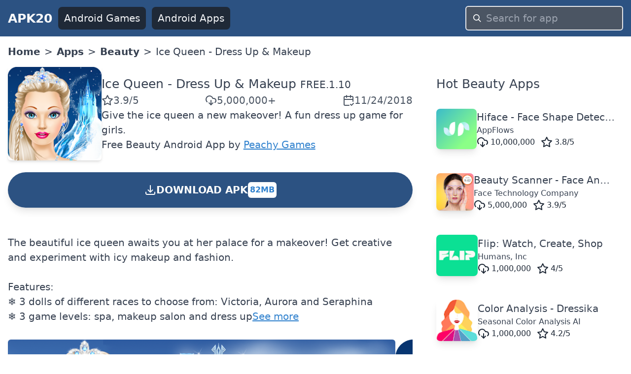

--- FILE ---
content_type: text/html; charset=utf-8
request_url: https://www.apk20.com/apk/google.free.icequeen.peachygamesllc
body_size: 21516
content:
<!DOCTYPE html><html lang="en"><head><meta charSet="utf-8"/><meta name="viewport" content="width=device-width, initial-scale=1"/><link rel="preload" as="image" imageSrcSet="/_next/image?url=https%3A%2F%2Fplay-lh.googleusercontent.com%2FhFxtaovrK2rKQBxRmegY6XH6T8dcyIOJvsqzN9PVMMxA6V_WGf210Fq5y6fxUBofTdg%3Dh200-rw%3Fcompress&amp;w=256&amp;q=100 1x, /_next/image?url=https%3A%2F%2Fplay-lh.googleusercontent.com%2FhFxtaovrK2rKQBxRmegY6XH6T8dcyIOJvsqzN9PVMMxA6V_WGf210Fq5y6fxUBofTdg%3Dh200-rw%3Fcompress&amp;w=640&amp;q=100 2x" crossorigin="" fetchPriority="high" referrerPolicy="no-referrer"/><link rel="stylesheet" href="/_next/static/css/9d8adc982e9430db.css" data-precedence="next"/><link rel="preload" as="script" fetchPriority="low" href="/_next/static/chunks/webpack-a65d16aed03773e1.js"/><script src="/_next/static/chunks/52d5e6ad-e3a657c49caa3981.js" async=""></script><script src="/_next/static/chunks/539-79cbb070366db1dd.js" async=""></script><script src="/_next/static/chunks/main-app-1e1a72742a57379d.js" async=""></script><script src="/_next/static/chunks/649-025dfe15b6e2ddce.js" async=""></script><script src="/_next/static/chunks/658-8057ce52337509ad.js" async=""></script><script src="/_next/static/chunks/172-27168cb3b9813469.js" async=""></script><script src="/_next/static/chunks/app/(site)/layout-c789dd6736cc19b6.js" async=""></script><script src="/_next/static/chunks/app/(site)/error-a13a41f4694bd572.js" async=""></script><script src="/_next/static/chunks/200-b52789f6382a8ac2.js" async=""></script><script src="/_next/static/chunks/426-d286d2cb4a9acfe1.js" async=""></script><script src="/_next/static/chunks/app/(site)/apk/%5Bid%5D/page-4a0258d9a099a55b.js" async=""></script><link rel="preload" href="https://www.googletagmanager.com/gtag/js?id=G-H4N3Y19S2K" as="script"/><link rel="preload" href="https://pagead2.googlesyndication.com/pagead/js/adsbygoogle.js?client=ca-pub-9652993723682527" as="script"/><link rel="apple-touch-icon" href="/apple-touch-icon.png"/><link rel="icon" type="image/png" sizes="32x32" href="/favicon-32x32.png"/><link rel="icon" type="image/png" sizes="16x16" href="/favicon-16x16.png"/><link rel="icon" href="/favicon.ico" type="image/x-icon"/><title>Ice Queen - Dress Up &amp; Makeup APK [UPDATED 2018-11-24] - Download Latest Official Version</title><meta name="description" content="Ice Queen - Dress Up &amp; Makeup FREE.1.10 APK Download For Android Smartphones. Give the ice queen a new makeover! A fun dress up game for girls."/><meta name="robots" content="index, follow"/><meta name="googlebot" content="index, follow"/><link rel="canonical" href="https://www.apk20.com/apk/google.free.icequeen.peachygamesllc"/><script src="/_next/static/chunks/polyfills-78c92fac7aa8fdd8.js" noModule=""></script></head><body><div class="antialiased w-full text-gray-700"><header class="bg-blue-800"><nav class="flex items-center space-x-3 px-4 py-3 justify-between"><a class="font-bold text-gray-50 text-xl" href="https://www.apk20.com/">APK20</a><div class="flex-1 flex items-center justify-end" id="navbarCollapse"><div class="flex-1 space-x-3 items-center hidden md:flex md:whitespace-nowrap"><a class="bg-gray-800 text-gray-100 rounded-lg px-3 py-2" href="https://www.apk20.com/android/game"><i class="fa fa-gamepad "></i>Android Games</a><a class="bg-gray-800 text-gray-100 rounded-lg px-3 py-2" href="https://www.apk20.com/android/app"><i class="fa fa-th"></i>Android Apps</a></div><form class="relative block w-full md:w-80 flex-shrink" action="/search/app/" method="get"><input type="text" class="w-full rounded-md bg-gray-600 text-gray-50 appearance-none border-2 border-gray-200 focus:outline-none focus:border-blue-300 px-10 py-2" placeholder="Search for app" name="text"/><div class="pointer-events-none absolute inset-y-0 left-0 pl-4 flex items-center"><svg class="fill-current pointer-events-none text-white w-4 h-4" xmlns="http://www.w3.org/2000/svg" viewBox="0 0 20 20"><path d="M12.9 14.32a8 8 0 1 1 1.41-1.41l5.35 5.33-1.42 1.42-5.33-5.34zM8 14A6 6 0 1 0 8 2a6 6 0 0 0 0 12z"></path></svg></div></form></div></nav></header><main class="container mx-auto p-4" style="min-height:calc(-208px + 100vh)"><nav class="bg-white font-sans w-full"><ol class="list-reset flex flex-wrap text-grey-dark"><li class="hidden md:block"><a class="font-bold" title="APK20 Home" href="https://www.apk20.com/">Home</a></li><li><span class="mx-2 hidden md:block">&gt;</span></li><li><a class="font-bold" href="https://www.apk20.com/android/app">Apps</a></li><li><span class="mx-2">&gt;</span></li><li><a class="font-bold" href="https://www.apk20.com/cat/beauty">Beauty</a></li><li><span class="mx-2">&gt;</span></li><li class="active">Ice Queen - Dress Up &amp; Makeup</li></ol></nav><div class="grid grid-cols-1 lg:grid-cols-3 gap-8 mt-4"><div class="col-span-3 lg:col-span-2 bg-white"><article class="grid grid-cols-1 gap-8"><div id="app-card" class="card"><div><div itemScope="" itemType="https://schema.org/MobileApplication" class="text-center lg:text-left"><meta itemProp="url" content="https://www.apk20.com/apk/google.free.icequeen.peachygamesllc"/><meta itemProp="downloadUrl" content="https://srv01.apk20.com/google.free.icequeen.peachygamesllc"/><meta itemProp="installUrl" content="https://play.google.com/store/apps/details?id=google.free.icequeen.peachygamesllc"/><meta itemProp="fileSize" content="82MB"/><div class="flex-1 flex flex-col space-y-6"><div class="flex flex-col lg:flex-row  gap-4"><div class="text-center flex justify-center"><img crossorigin="anonymous" title="Ice Queen - Dress Up &amp; Makeup" alt="Ice Queen - Dress Up &amp; Makeup" referrerPolicy="no-referrer" itemProp="image" fetchPriority="high" width="200" height="200" decoding="async" data-nimg="1" class="shadow-md rounded-md" style="color:transparent" srcSet="/_next/image?url=https%3A%2F%2Fplay-lh.googleusercontent.com%2FhFxtaovrK2rKQBxRmegY6XH6T8dcyIOJvsqzN9PVMMxA6V_WGf210Fq5y6fxUBofTdg%3Dh200-rw%3Fcompress&amp;w=256&amp;q=100 1x, /_next/image?url=https%3A%2F%2Fplay-lh.googleusercontent.com%2FhFxtaovrK2rKQBxRmegY6XH6T8dcyIOJvsqzN9PVMMxA6V_WGf210Fq5y6fxUBofTdg%3Dh200-rw%3Fcompress&amp;w=640&amp;q=100 2x" src="/_next/image?url=https%3A%2F%2Fplay-lh.googleusercontent.com%2FhFxtaovrK2rKQBxRmegY6XH6T8dcyIOJvsqzN9PVMMxA6V_WGf210Fq5y6fxUBofTdg%3Dh200-rw%3Fcompress&amp;w=640&amp;q=100"/></div><div class="flex flex-col gap-4 lg:justify-center"><h1 class="text-xl text-center lg:text-left"><span itemProp="name"><a href="https://www.apk20.com/apk/google.free.icequeen.peachygamesllc"> <!-- -->Ice Queen - Dress Up &amp; Makeup</a></span> <span itemProp="softwareVersion" class="text-gray-700 text-base">FREE.1.10</span></h1><div class="flex justify-around lg:flex-row lg:gap-4 lg:justify-between"><span class="text-gray-600 rounded-md flex flex-col sm:flex-row items-center gap-2" itemProp="aggregateRating" itemScope="" itemType="https://schema.org/AggregateRating"><meta itemProp="ratingValue" content="3.9"/><svg xmlns="http://www.w3.org/2000/svg" width="24" height="24" viewBox="0 0 24 24" fill="none" stroke="currentColor" stroke-width="2" stroke-linecap="round" stroke-linejoin="round" class="lucide lucide-star"><polygon points="12 2 15.09 8.26 22 9.27 17 14.14 18.18 21.02 12 17.77 5.82 21.02 7 14.14 2 9.27 8.91 8.26 12 2"></polygon></svg><span>3.9<!-- -->/5</span><meta itemProp="ratingCount" content="22750"/><meta itemProp="bestRating" content="5"/><meta itemProp="worstRating" content="1"/><meta itemProp="itemReviewed" content="742"/></span><span class="text-gray-600 rounded-md flex flex-col sm:flex-row items-center gap-2"><svg xmlns="http://www.w3.org/2000/svg" width="24" height="24" viewBox="0 0 24 24" fill="none" stroke="currentColor" stroke-width="2" stroke-linecap="round" stroke-linejoin="round" class="lucide lucide-download-cloud"><path d="M4 14.899A7 7 0 1 1 15.71 8h1.79a4.5 4.5 0 0 1 2.5 8.242"></path><path d="M12 12v9"></path><path d="m8 17 4 4 4-4"></path></svg><meta itemProp="interactionCount" content="UserDownloads: 5000000"/>5,000,000+</span><span class="text-gray-600 rounded-md flex flex-col sm:flex-row items-center gap-2"><svg xmlns="http://www.w3.org/2000/svg" width="24" height="24" viewBox="0 0 24 24" fill="none" stroke="currentColor" stroke-width="2" stroke-linecap="round" stroke-linejoin="round" class="lucide lucide-calendar-check2"><path d="M21 14V6a2 2 0 0 0-2-2H5a2 2 0 0 0-2 2v14a2 2 0 0 0 2 2h8"></path><line x1="16" x2="16" y1="2" y2="6"></line><line x1="8" x2="8" y1="2" y2="6"></line><line x1="3" x2="21" y1="10" y2="10"></line><path d="m16 20 2 2 4-4"></path></svg><span>11/24/2018</span></span><meta itemProp="datePublished" content="11/24/2018"/></div><div>Give the ice queen a new makeover! A fun dress up game for girls.</div><div><span itemProp="offers" itemScope="" itemType="https://schema.org/Offer"><span>Free </span><meta itemProp="price" content="0"/><meta itemProp="priceCurrency" content="USD"/></span><a href="https://www.apk20.com/cat/beauty"><span itemProp="applicationCategory">Beauty</span></a> <span itemProp="operatingSystem">Android</span> <span>App</span> by <span itemProp="author" itemScope="" itemType="https://schema.org/Organization"><a itemProp="name" class="text-blue-600 underline" href="https://www.apk20.com/developer/Peachy+Games">Peachy Games</a></span></div></div></div><a rel="nofollow" class="bg-blue-800 p-3 rounded-full font-bold text-white text-center cursor-pointer shadow-lg  hover:bg-yellow-800" href="https://www.apk20.com/apk/google.free.icequeen.peachygamesllc/download/10"><div class="flex items-center align-middle gap-x-2 justify-center"><svg xmlns="http://www.w3.org/2000/svg" fill="none" viewBox="0 0 24 24" stroke-width="2" stroke="currentColor" class="w-6 h-6 inline"><path stroke-linecap="round" stroke-linejoin="round" d="M3 16.5v2.25A2.25 2.25 0 005.25 21h13.5A2.25 2.25 0 0021 18.75V16.5M16.5 12L12 16.5m0 0L7.5 12m4.5 4.5V3"></path></svg> DOWNLOAD APK <!-- --> <span class="bg-white text-blue-600 rounded-md p-1 text-sm my-2">82MB</span></div><div></div></a><div class="flex flex-wrap gap-2 text-sm"></div></div></div></div></div><div><ins class="adsbygoogle" style="display:block" data-ad-client="ca-pub-9652993723682527" data-ad-slot="2919240671" data-ad-format="auto" data-full-width-responsive="true"></ins></div><div>The beautiful ice queen awaits you at her palace for a makeover! Get creative and experiment with icy makeup and fashion.<br/><br/>Features:<br/>❄️ 3 dolls of different races to choose from: Victoria, Aurora and Seraphina<br/>❄️ 3 game levels: spa, makeup salon and dress up<span class="text-blue-600 underline cursor-pointer">See more</span></div><div class="overflow-x-auto overflow-y-hidden"><div class="flex gap-4 h-96"><div class="flex-shrink-0"><div><span style="box-sizing:border-box;display:inline-block;overflow:hidden;width:initial;height:initial;background:none;opacity:1;border:0;margin:0;padding:0;position:relative;max-width:100%"><span style="box-sizing:border-box;display:block;width:initial;height:initial;background:none;opacity:1;border:0;margin:0;padding:0;max-width:100%"><img style="display:block;max-width:100%;width:initial;height:initial;background:none;opacity:1;border:0;margin:0;padding:0" alt="" aria-hidden="true" src="data:image/svg+xml,%3csvg%20xmlns=%27http://www.w3.org/2000/svg%27%20version=%271.1%27%20width=%27786.432%27%20height=%27384%27/%3e"/></span><img alt="Ice Queen - Dress Up &amp; Makeup screenshots" crossorigin="anonymous" referrerPolicy="no-referrer" src="[data-uri]" decoding="async" data-nimg="intrinsic" class="rounded-md" style="position:absolute;top:0;left:0;bottom:0;right:0;box-sizing:border-box;padding:0;border:none;margin:auto;display:block;width:0;height:0;min-width:100%;max-width:100%;min-height:100%;max-height:100%"/><noscript><img alt="Ice Queen - Dress Up &amp; Makeup screenshots" crossorigin="anonymous" referrerPolicy="no-referrer" loading="lazy" decoding="async" data-nimg="intrinsic" style="position:absolute;top:0;left:0;bottom:0;right:0;box-sizing:border-box;padding:0;border:none;margin:auto;display:block;width:0;height:0;min-width:100%;max-width:100%;min-height:100%;max-height:100%" class="rounded-md" srcSet="/_next/image?url=https%3A%2F%2Fplay-lh.googleusercontent.com%2FlaRs3qKo4HP59Vw-u640a_m50mhPUGIuSvYr1vS_MqvvdhbupNp18tK5MGkSkQj0k8O2%3Dh384-rw%3Fcompress&amp;w=828&amp;q=100 1x, /_next/image?url=https%3A%2F%2Fplay-lh.googleusercontent.com%2FlaRs3qKo4HP59Vw-u640a_m50mhPUGIuSvYr1vS_MqvvdhbupNp18tK5MGkSkQj0k8O2%3Dh384-rw%3Fcompress&amp;w=1920&amp;q=100 2x" src="/_next/image?url=https%3A%2F%2Fplay-lh.googleusercontent.com%2FlaRs3qKo4HP59Vw-u640a_m50mhPUGIuSvYr1vS_MqvvdhbupNp18tK5MGkSkQj0k8O2%3Dh384-rw%3Fcompress&amp;w=1920&amp;q=100"/></noscript></span></div></div><div class="flex-shrink-0"><div><span style="box-sizing:border-box;display:inline-block;overflow:hidden;width:initial;height:initial;background:none;opacity:1;border:0;margin:0;padding:0;position:relative;max-width:100%"><span style="box-sizing:border-box;display:block;width:initial;height:initial;background:none;opacity:1;border:0;margin:0;padding:0;max-width:100%"><img style="display:block;max-width:100%;width:initial;height:initial;background:none;opacity:1;border:0;margin:0;padding:0" alt="" aria-hidden="true" src="data:image/svg+xml,%3csvg%20xmlns=%27http://www.w3.org/2000/svg%27%20version=%271.1%27%20width=%27384%27%20height=%27384%27/%3e"/></span><img alt="Ice Queen - Dress Up &amp; Makeup screenshots" crossorigin="anonymous" referrerPolicy="no-referrer" src="[data-uri]" decoding="async" data-nimg="intrinsic" class="rounded-md" style="position:absolute;top:0;left:0;bottom:0;right:0;box-sizing:border-box;padding:0;border:none;margin:auto;display:block;width:0;height:0;min-width:100%;max-width:100%;min-height:100%;max-height:100%"/><noscript><img alt="Ice Queen - Dress Up &amp; Makeup screenshots" crossorigin="anonymous" referrerPolicy="no-referrer" loading="lazy" decoding="async" data-nimg="intrinsic" style="position:absolute;top:0;left:0;bottom:0;right:0;box-sizing:border-box;padding:0;border:none;margin:auto;display:block;width:0;height:0;min-width:100%;max-width:100%;min-height:100%;max-height:100%" class="rounded-md" srcSet="/_next/image?url=https%3A%2F%2Fplay-lh.googleusercontent.com%2FhFxtaovrK2rKQBxRmegY6XH6T8dcyIOJvsqzN9PVMMxA6V_WGf210Fq5y6fxUBofTdg%3Dh384-rw%3Fcompress&amp;w=384&amp;q=100 1x, /_next/image?url=https%3A%2F%2Fplay-lh.googleusercontent.com%2FhFxtaovrK2rKQBxRmegY6XH6T8dcyIOJvsqzN9PVMMxA6V_WGf210Fq5y6fxUBofTdg%3Dh384-rw%3Fcompress&amp;w=828&amp;q=100 2x" src="/_next/image?url=https%3A%2F%2Fplay-lh.googleusercontent.com%2FhFxtaovrK2rKQBxRmegY6XH6T8dcyIOJvsqzN9PVMMxA6V_WGf210Fq5y6fxUBofTdg%3Dh384-rw%3Fcompress&amp;w=828&amp;q=100"/></noscript></span></div></div><div class="flex-shrink-0"><div><span style="box-sizing:border-box;display:inline-block;overflow:hidden;width:initial;height:initial;background:none;opacity:1;border:0;margin:0;padding:0;position:relative;max-width:100%"><span style="box-sizing:border-box;display:block;width:initial;height:initial;background:none;opacity:1;border:0;margin:0;padding:0;max-width:100%"><img style="display:block;max-width:100%;width:initial;height:initial;background:none;opacity:1;border:0;margin:0;padding:0" alt="" aria-hidden="true" src="data:image/svg+xml,%3csvg%20xmlns=%27http://www.w3.org/2000/svg%27%20version=%271.1%27%20width=%27216%27%20height=%27384%27/%3e"/></span><img alt="Ice Queen - Dress Up &amp; Makeup screenshots" crossorigin="anonymous" referrerPolicy="no-referrer" src="[data-uri]" decoding="async" data-nimg="intrinsic" class="rounded-md" style="position:absolute;top:0;left:0;bottom:0;right:0;box-sizing:border-box;padding:0;border:none;margin:auto;display:block;width:0;height:0;min-width:100%;max-width:100%;min-height:100%;max-height:100%"/><noscript><img alt="Ice Queen - Dress Up &amp; Makeup screenshots" crossorigin="anonymous" referrerPolicy="no-referrer" loading="lazy" decoding="async" data-nimg="intrinsic" style="position:absolute;top:0;left:0;bottom:0;right:0;box-sizing:border-box;padding:0;border:none;margin:auto;display:block;width:0;height:0;min-width:100%;max-width:100%;min-height:100%;max-height:100%" class="rounded-md" srcSet="/_next/image?url=https%3A%2F%2Fplay-lh.googleusercontent.com%2FSj2TfOf6x29S1QgMk0PWi-zJPwsxOOGuLfrHuMxTpb6TfKFwFwFkzDiuU937KYwk4CQ%3Dh384-rw%3Fcompress&amp;w=256&amp;q=100 1x, /_next/image?url=https%3A%2F%2Fplay-lh.googleusercontent.com%2FSj2TfOf6x29S1QgMk0PWi-zJPwsxOOGuLfrHuMxTpb6TfKFwFwFkzDiuU937KYwk4CQ%3Dh384-rw%3Fcompress&amp;w=640&amp;q=100 2x" src="/_next/image?url=https%3A%2F%2Fplay-lh.googleusercontent.com%2FSj2TfOf6x29S1QgMk0PWi-zJPwsxOOGuLfrHuMxTpb6TfKFwFwFkzDiuU937KYwk4CQ%3Dh384-rw%3Fcompress&amp;w=640&amp;q=100"/></noscript></span></div></div><div class="flex-shrink-0"><div><span style="box-sizing:border-box;display:inline-block;overflow:hidden;width:initial;height:initial;background:none;opacity:1;border:0;margin:0;padding:0;position:relative;max-width:100%"><span style="box-sizing:border-box;display:block;width:initial;height:initial;background:none;opacity:1;border:0;margin:0;padding:0;max-width:100%"><img style="display:block;max-width:100%;width:initial;height:initial;background:none;opacity:1;border:0;margin:0;padding:0" alt="" aria-hidden="true" src="data:image/svg+xml,%3csvg%20xmlns=%27http://www.w3.org/2000/svg%27%20version=%271.1%27%20width=%27216%27%20height=%27384%27/%3e"/></span><img alt="Ice Queen - Dress Up &amp; Makeup screenshots" crossorigin="anonymous" referrerPolicy="no-referrer" src="[data-uri]" decoding="async" data-nimg="intrinsic" class="rounded-md" style="position:absolute;top:0;left:0;bottom:0;right:0;box-sizing:border-box;padding:0;border:none;margin:auto;display:block;width:0;height:0;min-width:100%;max-width:100%;min-height:100%;max-height:100%"/><noscript><img alt="Ice Queen - Dress Up &amp; Makeup screenshots" crossorigin="anonymous" referrerPolicy="no-referrer" loading="lazy" decoding="async" data-nimg="intrinsic" style="position:absolute;top:0;left:0;bottom:0;right:0;box-sizing:border-box;padding:0;border:none;margin:auto;display:block;width:0;height:0;min-width:100%;max-width:100%;min-height:100%;max-height:100%" class="rounded-md" srcSet="/_next/image?url=https%3A%2F%2Fplay-lh.googleusercontent.com%2Fk-clnPMJ_zMR5kvGjlV6CHbWYhcypciLcSto2gUaNA7G05nNAyPbhUkF7I7QQT0Yfa9S%3Dh384-rw%3Fcompress&amp;w=256&amp;q=100 1x, /_next/image?url=https%3A%2F%2Fplay-lh.googleusercontent.com%2Fk-clnPMJ_zMR5kvGjlV6CHbWYhcypciLcSto2gUaNA7G05nNAyPbhUkF7I7QQT0Yfa9S%3Dh384-rw%3Fcompress&amp;w=640&amp;q=100 2x" src="/_next/image?url=https%3A%2F%2Fplay-lh.googleusercontent.com%2Fk-clnPMJ_zMR5kvGjlV6CHbWYhcypciLcSto2gUaNA7G05nNAyPbhUkF7I7QQT0Yfa9S%3Dh384-rw%3Fcompress&amp;w=640&amp;q=100"/></noscript></span></div></div><div class="flex-shrink-0"><div><span style="box-sizing:border-box;display:inline-block;overflow:hidden;width:initial;height:initial;background:none;opacity:1;border:0;margin:0;padding:0;position:relative;max-width:100%"><span style="box-sizing:border-box;display:block;width:initial;height:initial;background:none;opacity:1;border:0;margin:0;padding:0;max-width:100%"><img style="display:block;max-width:100%;width:initial;height:initial;background:none;opacity:1;border:0;margin:0;padding:0" alt="" aria-hidden="true" src="data:image/svg+xml,%3csvg%20xmlns=%27http://www.w3.org/2000/svg%27%20version=%271.1%27%20width=%27216%27%20height=%27384%27/%3e"/></span><img alt="Ice Queen - Dress Up &amp; Makeup screenshots" crossorigin="anonymous" referrerPolicy="no-referrer" src="[data-uri]" decoding="async" data-nimg="intrinsic" class="rounded-md" style="position:absolute;top:0;left:0;bottom:0;right:0;box-sizing:border-box;padding:0;border:none;margin:auto;display:block;width:0;height:0;min-width:100%;max-width:100%;min-height:100%;max-height:100%"/><noscript><img alt="Ice Queen - Dress Up &amp; Makeup screenshots" crossorigin="anonymous" referrerPolicy="no-referrer" loading="lazy" decoding="async" data-nimg="intrinsic" style="position:absolute;top:0;left:0;bottom:0;right:0;box-sizing:border-box;padding:0;border:none;margin:auto;display:block;width:0;height:0;min-width:100%;max-width:100%;min-height:100%;max-height:100%" class="rounded-md" srcSet="/_next/image?url=https%3A%2F%2Fplay-lh.googleusercontent.com%2Fqdui8Axf3lXdWy29GU2hffTB3rjOBhTORCwR9PnUxHiszvVx6eknAFADYdmatAFZUdU%3Dh384-rw%3Fcompress&amp;w=256&amp;q=100 1x, /_next/image?url=https%3A%2F%2Fplay-lh.googleusercontent.com%2Fqdui8Axf3lXdWy29GU2hffTB3rjOBhTORCwR9PnUxHiszvVx6eknAFADYdmatAFZUdU%3Dh384-rw%3Fcompress&amp;w=640&amp;q=100 2x" src="/_next/image?url=https%3A%2F%2Fplay-lh.googleusercontent.com%2Fqdui8Axf3lXdWy29GU2hffTB3rjOBhTORCwR9PnUxHiszvVx6eknAFADYdmatAFZUdU%3Dh384-rw%3Fcompress&amp;w=640&amp;q=100"/></noscript></span></div></div><div class="flex-shrink-0"><div><span style="box-sizing:border-box;display:inline-block;overflow:hidden;width:initial;height:initial;background:none;opacity:1;border:0;margin:0;padding:0;position:relative;max-width:100%"><span style="box-sizing:border-box;display:block;width:initial;height:initial;background:none;opacity:1;border:0;margin:0;padding:0;max-width:100%"><img style="display:block;max-width:100%;width:initial;height:initial;background:none;opacity:1;border:0;margin:0;padding:0" alt="" aria-hidden="true" src="data:image/svg+xml,%3csvg%20xmlns=%27http://www.w3.org/2000/svg%27%20version=%271.1%27%20width=%27216%27%20height=%27384%27/%3e"/></span><img alt="Ice Queen - Dress Up &amp; Makeup screenshots" crossorigin="anonymous" referrerPolicy="no-referrer" src="[data-uri]" decoding="async" data-nimg="intrinsic" class="rounded-md" style="position:absolute;top:0;left:0;bottom:0;right:0;box-sizing:border-box;padding:0;border:none;margin:auto;display:block;width:0;height:0;min-width:100%;max-width:100%;min-height:100%;max-height:100%"/><noscript><img alt="Ice Queen - Dress Up &amp; Makeup screenshots" crossorigin="anonymous" referrerPolicy="no-referrer" loading="lazy" decoding="async" data-nimg="intrinsic" style="position:absolute;top:0;left:0;bottom:0;right:0;box-sizing:border-box;padding:0;border:none;margin:auto;display:block;width:0;height:0;min-width:100%;max-width:100%;min-height:100%;max-height:100%" class="rounded-md" srcSet="/_next/image?url=https%3A%2F%2Fplay-lh.googleusercontent.com%2Fhc6rO6AyfDzrUMmPHNszHmCnbn-nZuUEs68_bO_Vj32Jih57QmQ3YTDJRBtoM1JLPQ%3Dh384-rw%3Fcompress&amp;w=256&amp;q=100 1x, /_next/image?url=https%3A%2F%2Fplay-lh.googleusercontent.com%2Fhc6rO6AyfDzrUMmPHNszHmCnbn-nZuUEs68_bO_Vj32Jih57QmQ3YTDJRBtoM1JLPQ%3Dh384-rw%3Fcompress&amp;w=640&amp;q=100 2x" src="/_next/image?url=https%3A%2F%2Fplay-lh.googleusercontent.com%2Fhc6rO6AyfDzrUMmPHNszHmCnbn-nZuUEs68_bO_Vj32Jih57QmQ3YTDJRBtoM1JLPQ%3Dh384-rw%3Fcompress&amp;w=640&amp;q=100"/></noscript></span></div></div><div class="flex-shrink-0"><div><span style="box-sizing:border-box;display:inline-block;overflow:hidden;width:initial;height:initial;background:none;opacity:1;border:0;margin:0;padding:0;position:relative;max-width:100%"><span style="box-sizing:border-box;display:block;width:initial;height:initial;background:none;opacity:1;border:0;margin:0;padding:0;max-width:100%"><img style="display:block;max-width:100%;width:initial;height:initial;background:none;opacity:1;border:0;margin:0;padding:0" alt="" aria-hidden="true" src="data:image/svg+xml,%3csvg%20xmlns=%27http://www.w3.org/2000/svg%27%20version=%271.1%27%20width=%27216%27%20height=%27384%27/%3e"/></span><img alt="Ice Queen - Dress Up &amp; Makeup screenshots" crossorigin="anonymous" referrerPolicy="no-referrer" src="[data-uri]" decoding="async" data-nimg="intrinsic" class="rounded-md" style="position:absolute;top:0;left:0;bottom:0;right:0;box-sizing:border-box;padding:0;border:none;margin:auto;display:block;width:0;height:0;min-width:100%;max-width:100%;min-height:100%;max-height:100%"/><noscript><img alt="Ice Queen - Dress Up &amp; Makeup screenshots" crossorigin="anonymous" referrerPolicy="no-referrer" loading="lazy" decoding="async" data-nimg="intrinsic" style="position:absolute;top:0;left:0;bottom:0;right:0;box-sizing:border-box;padding:0;border:none;margin:auto;display:block;width:0;height:0;min-width:100%;max-width:100%;min-height:100%;max-height:100%" class="rounded-md" srcSet="/_next/image?url=https%3A%2F%2Fplay-lh.googleusercontent.com%2FHbrB0af2J5n0c4IscDfYVy7uW3dPa3iGey3LS21jp9V8XCj7XXAIz7TQCTckWu7z-o8%3Dh384-rw%3Fcompress&amp;w=256&amp;q=100 1x, /_next/image?url=https%3A%2F%2Fplay-lh.googleusercontent.com%2FHbrB0af2J5n0c4IscDfYVy7uW3dPa3iGey3LS21jp9V8XCj7XXAIz7TQCTckWu7z-o8%3Dh384-rw%3Fcompress&amp;w=640&amp;q=100 2x" src="/_next/image?url=https%3A%2F%2Fplay-lh.googleusercontent.com%2FHbrB0af2J5n0c4IscDfYVy7uW3dPa3iGey3LS21jp9V8XCj7XXAIz7TQCTckWu7z-o8%3Dh384-rw%3Fcompress&amp;w=640&amp;q=100"/></noscript></span></div></div></div></div><div>Please be aware that APK20 only share the original and free apk version for <!-- -->Ice Queen - Dress Up &amp; Makeup<!-- --> <!-- -->FREE.1.10<!-- -->  without any modifications.</div><p>All the apps &amp; games here are downloaded directly from play store and for home or personal use only. If Apex Launcher apk download infringes your copyright, please <a rel="nofollow" class="text-blue-500" href="/home/contact/">contact us</a>, We&#x27;ll delete it in a short time.</p><a rel="nofollow" class="bg-blue-800 p-3 rounded-full font-bold text-white text-center cursor-pointer shadow-lg  hover:bg-yellow-800" href="https://www.apk20.com/apk/google.free.icequeen.peachygamesllc/download/10"><div class="flex items-center align-middle gap-x-2 justify-center"><svg xmlns="http://www.w3.org/2000/svg" fill="none" viewBox="0 0 24 24" stroke-width="2" stroke="currentColor" class="w-6 h-6 inline"><path stroke-linecap="round" stroke-linejoin="round" d="M3 16.5v2.25A2.25 2.25 0 005.25 21h13.5A2.25 2.25 0 0021 18.75V16.5M16.5 12L12 16.5m0 0L7.5 12m4.5 4.5V3"></path></svg> DOWNLOAD APK <!-- --> <span class="bg-white text-blue-600 rounded-md p-1 text-sm my-2">82MB</span></div><div></div></a><div><ins class="adsbygoogle" style="display:block" data-ad-client="ca-pub-9652993723682527" data-ad-slot="2919240671" data-ad-format="auto" data-full-width-responsive="true"></ins></div><div id="app-versions"><div class="text-xl pb-4">Ice Queen - Dress Up &amp; Makeup<!-- --> Last Versions</div><div class="grid grid-cols-1 gap-4"><div> <a class="text-blue-600" href="https://www.apk20.com/apk/google.free.icequeen.peachygamesllc/10">Ice Queen - Dress Up &amp; Makeup<!-- -->v<!-- -->FREE.1.10</a>   <!-- -->2018-11-24<!-- --> </div></div></div><div><h2 class="text-xl m-4">Releated Apps</h2><div class="grid grid-cols-1 md:grid-cols-2 gap-4  "><a title="Ice Queen - Dress Up &amp; Makeup" class="hover:bg-gray-200 hover:rounded-lg hover:shadow-sm hover:cursor-pointer" href="https://www.apk20.com/apk/google.free.icequeen.peachygamesllc"><div class="m-4"><div class="flex flex-nowrap items-center gap-2"><img crossorigin="anonymous" referrerPolicy="no-referrer" alt="Ice Queen - Dress Up &amp; Makeup icon" loading="lazy" width="84" height="84" decoding="async" data-nimg="1" class="shadow-lg rounded-lg" style="color:transparent;background-size:cover;background-position:50% 50%;background-repeat:no-repeat;background-image:url(&quot;data:image/svg+xml;charset=utf-8,%3Csvg xmlns=&#x27;http://www.w3.org/2000/svg&#x27; viewBox=&#x27;0 0 84 84&#x27;%3E%3Cfilter id=&#x27;b&#x27; color-interpolation-filters=&#x27;sRGB&#x27;%3E%3CfeGaussianBlur stdDeviation=&#x27;20&#x27;/%3E%3CfeColorMatrix values=&#x27;1 0 0 0 0 0 1 0 0 0 0 0 1 0 0 0 0 0 100 -1&#x27; result=&#x27;s&#x27;/%3E%3CfeFlood x=&#x27;0&#x27; y=&#x27;0&#x27; width=&#x27;100%25&#x27; height=&#x27;100%25&#x27;/%3E%3CfeComposite operator=&#x27;out&#x27; in=&#x27;s&#x27;/%3E%3CfeComposite in2=&#x27;SourceGraphic&#x27;/%3E%3CfeGaussianBlur stdDeviation=&#x27;20&#x27;/%3E%3C/filter%3E%3Cimage width=&#x27;100%25&#x27; height=&#x27;100%25&#x27; x=&#x27;0&#x27; y=&#x27;0&#x27; preserveAspectRatio=&#x27;none&#x27; style=&#x27;filter: url(%23b);&#x27; href=&#x27;/android-icon-16.png&#x27;/%3E%3C/svg%3E&quot;)" srcSet="/_next/image?url=https%3A%2F%2Fplay-lh.googleusercontent.com%2FhFxtaovrK2rKQBxRmegY6XH6T8dcyIOJvsqzN9PVMMxA6V_WGf210Fq5y6fxUBofTdg%3Dh64-rw%3Fcompress&amp;w=96&amp;q=75 1x, /_next/image?url=https%3A%2F%2Fplay-lh.googleusercontent.com%2FhFxtaovrK2rKQBxRmegY6XH6T8dcyIOJvsqzN9PVMMxA6V_WGf210Fq5y6fxUBofTdg%3Dh64-rw%3Fcompress&amp;w=256&amp;q=75 2x" src="/_next/image?url=https%3A%2F%2Fplay-lh.googleusercontent.com%2FhFxtaovrK2rKQBxRmegY6XH6T8dcyIOJvsqzN9PVMMxA6V_WGf210Fq5y6fxUBofTdg%3Dh64-rw%3Fcompress&amp;w=256&amp;q=75"/><div class="flex-grow flex flex-col gap-1 whitespace-nowrap overflow-hidden"><div class="overflow-hidden overflow-ellipsis ">Ice Queen - Dress Up &amp; Makeup</div><div class="overflow-hidden overflow-ellipsis text-sm">Peachy Games</div><div class="flex space-x-3 text-gray-800 text-sm"><span class="flex items-center space-x-1"><svg xmlns="http://www.w3.org/2000/svg" width="24" height="24" viewBox="0 0 24 24" fill="none" stroke="currentColor" stroke-width="2" stroke-linecap="round" stroke-linejoin="round" class="lucide lucide-download-cloud"><path d="M4 14.899A7 7 0 1 1 15.71 8h1.79a4.5 4.5 0 0 1 2.5 8.242"></path><path d="M12 12v9"></path><path d="m8 17 4 4 4-4"></path></svg><span>5,000,000</span></span><span class="flex items-center space-x-1"><svg xmlns="http://www.w3.org/2000/svg" width="24" height="24" viewBox="0 0 24 24" fill="none" stroke="currentColor" stroke-width="2" stroke-linecap="round" stroke-linejoin="round" class="lucide lucide-star"><polygon points="12 2 15.09 8.26 22 9.27 17 14.14 18.18 21.02 12 17.77 5.82 21.02 7 14.14 2 9.27 8.91 8.26 12 2"></polygon></svg><span>3.9<!-- -->/5</span></span></div></div></div></div></a><a title="Love Nikki-Dress UP Queen" class="hover:bg-gray-200 hover:rounded-lg hover:shadow-sm hover:cursor-pointer" href="https://www.apk20.com/apk/com.elex.nikkigp"><div class="m-4"><div class="flex flex-nowrap items-center gap-2"><img crossorigin="anonymous" referrerPolicy="no-referrer" alt="Love Nikki-Dress UP Queen icon" loading="lazy" width="84" height="84" decoding="async" data-nimg="1" class="shadow-lg rounded-lg" style="color:transparent;background-size:cover;background-position:50% 50%;background-repeat:no-repeat;background-image:url(&quot;data:image/svg+xml;charset=utf-8,%3Csvg xmlns=&#x27;http://www.w3.org/2000/svg&#x27; viewBox=&#x27;0 0 84 84&#x27;%3E%3Cfilter id=&#x27;b&#x27; color-interpolation-filters=&#x27;sRGB&#x27;%3E%3CfeGaussianBlur stdDeviation=&#x27;20&#x27;/%3E%3CfeColorMatrix values=&#x27;1 0 0 0 0 0 1 0 0 0 0 0 1 0 0 0 0 0 100 -1&#x27; result=&#x27;s&#x27;/%3E%3CfeFlood x=&#x27;0&#x27; y=&#x27;0&#x27; width=&#x27;100%25&#x27; height=&#x27;100%25&#x27;/%3E%3CfeComposite operator=&#x27;out&#x27; in=&#x27;s&#x27;/%3E%3CfeComposite in2=&#x27;SourceGraphic&#x27;/%3E%3CfeGaussianBlur stdDeviation=&#x27;20&#x27;/%3E%3C/filter%3E%3Cimage width=&#x27;100%25&#x27; height=&#x27;100%25&#x27; x=&#x27;0&#x27; y=&#x27;0&#x27; preserveAspectRatio=&#x27;none&#x27; style=&#x27;filter: url(%23b);&#x27; href=&#x27;/android-icon-16.png&#x27;/%3E%3C/svg%3E&quot;)" srcSet="/_next/image?url=https%3A%2F%2Fplay-lh.googleusercontent.com%2FZMsviaBbJ-fV7ANrPjyNuD_uyTIqxTCZO98fesXdIwIIeHRHzPpZm2rtxKqHt74fpvs%3Dh64-rw%3Fcompress&amp;w=96&amp;q=75 1x, /_next/image?url=https%3A%2F%2Fplay-lh.googleusercontent.com%2FZMsviaBbJ-fV7ANrPjyNuD_uyTIqxTCZO98fesXdIwIIeHRHzPpZm2rtxKqHt74fpvs%3Dh64-rw%3Fcompress&amp;w=256&amp;q=75 2x" src="/_next/image?url=https%3A%2F%2Fplay-lh.googleusercontent.com%2FZMsviaBbJ-fV7ANrPjyNuD_uyTIqxTCZO98fesXdIwIIeHRHzPpZm2rtxKqHt74fpvs%3Dh64-rw%3Fcompress&amp;w=256&amp;q=75"/><div class="flex-grow flex flex-col gap-1 whitespace-nowrap overflow-hidden"><div class="overflow-hidden overflow-ellipsis ">Love Nikki-Dress UP Queen</div><div class="overflow-hidden overflow-ellipsis text-sm">Elex</div><div class="flex space-x-3 text-gray-800 text-sm"><span class="flex items-center space-x-1"><svg xmlns="http://www.w3.org/2000/svg" width="24" height="24" viewBox="0 0 24 24" fill="none" stroke="currentColor" stroke-width="2" stroke-linecap="round" stroke-linejoin="round" class="lucide lucide-download-cloud"><path d="M4 14.899A7 7 0 1 1 15.71 8h1.79a4.5 4.5 0 0 1 2.5 8.242"></path><path d="M12 12v9"></path><path d="m8 17 4 4 4-4"></path></svg><span>10,000,000</span></span><span class="flex items-center space-x-1"><svg xmlns="http://www.w3.org/2000/svg" width="24" height="24" viewBox="0 0 24 24" fill="none" stroke="currentColor" stroke-width="2" stroke-linecap="round" stroke-linejoin="round" class="lucide lucide-star"><polygon points="12 2 15.09 8.26 22 9.27 17 14.14 18.18 21.02 12 17.77 5.82 21.02 7 14.14 2 9.27 8.91 8.26 12 2"></polygon></svg><span>4.2<!-- -->/5</span></span></div></div></div></div></a><a title="Matching Tile - Match 3 Puzzle" class="hover:bg-gray-200 hover:rounded-lg hover:shadow-sm hover:cursor-pointer" href="https://www.apk20.com/apk/com.tenlogix.makeupme.salon"><div class="m-4"><div class="flex flex-nowrap items-center gap-2"><img crossorigin="anonymous" referrerPolicy="no-referrer" alt="Matching Tile - Match 3 Puzzle icon" loading="lazy" width="84" height="84" decoding="async" data-nimg="1" class="shadow-lg rounded-lg" style="color:transparent;background-size:cover;background-position:50% 50%;background-repeat:no-repeat;background-image:url(&quot;data:image/svg+xml;charset=utf-8,%3Csvg xmlns=&#x27;http://www.w3.org/2000/svg&#x27; viewBox=&#x27;0 0 84 84&#x27;%3E%3Cfilter id=&#x27;b&#x27; color-interpolation-filters=&#x27;sRGB&#x27;%3E%3CfeGaussianBlur stdDeviation=&#x27;20&#x27;/%3E%3CfeColorMatrix values=&#x27;1 0 0 0 0 0 1 0 0 0 0 0 1 0 0 0 0 0 100 -1&#x27; result=&#x27;s&#x27;/%3E%3CfeFlood x=&#x27;0&#x27; y=&#x27;0&#x27; width=&#x27;100%25&#x27; height=&#x27;100%25&#x27;/%3E%3CfeComposite operator=&#x27;out&#x27; in=&#x27;s&#x27;/%3E%3CfeComposite in2=&#x27;SourceGraphic&#x27;/%3E%3CfeGaussianBlur stdDeviation=&#x27;20&#x27;/%3E%3C/filter%3E%3Cimage width=&#x27;100%25&#x27; height=&#x27;100%25&#x27; x=&#x27;0&#x27; y=&#x27;0&#x27; preserveAspectRatio=&#x27;none&#x27; style=&#x27;filter: url(%23b);&#x27; href=&#x27;/android-icon-16.png&#x27;/%3E%3C/svg%3E&quot;)" srcSet="/_next/image?url=https%3A%2F%2Fplay-lh.googleusercontent.com%2FlD34zdTLEJOy-NUEwSR-jF7s0PKdlmQVFUaO9VJlLaYsCz0hk6ryKyH9VNmfs7jI3ig%3Dh64-rw%3Fcompress&amp;w=96&amp;q=75 1x, /_next/image?url=https%3A%2F%2Fplay-lh.googleusercontent.com%2FlD34zdTLEJOy-NUEwSR-jF7s0PKdlmQVFUaO9VJlLaYsCz0hk6ryKyH9VNmfs7jI3ig%3Dh64-rw%3Fcompress&amp;w=256&amp;q=75 2x" src="/_next/image?url=https%3A%2F%2Fplay-lh.googleusercontent.com%2FlD34zdTLEJOy-NUEwSR-jF7s0PKdlmQVFUaO9VJlLaYsCz0hk6ryKyH9VNmfs7jI3ig%3Dh64-rw%3Fcompress&amp;w=256&amp;q=75"/><div class="flex-grow flex flex-col gap-1 whitespace-nowrap overflow-hidden"><div class="overflow-hidden overflow-ellipsis ">Matching Tile - Match 3 Puzzle</div><div class="overflow-hidden overflow-ellipsis text-sm">Cupcake Studios</div><div class="flex space-x-3 text-gray-800 text-sm"><span class="flex items-center space-x-1"><svg xmlns="http://www.w3.org/2000/svg" width="24" height="24" viewBox="0 0 24 24" fill="none" stroke="currentColor" stroke-width="2" stroke-linecap="round" stroke-linejoin="round" class="lucide lucide-download-cloud"><path d="M4 14.899A7 7 0 1 1 15.71 8h1.79a4.5 4.5 0 0 1 2.5 8.242"></path><path d="M12 12v9"></path><path d="m8 17 4 4 4-4"></path></svg><span>5,000,000</span></span><span class="flex items-center space-x-1"><svg xmlns="http://www.w3.org/2000/svg" width="24" height="24" viewBox="0 0 24 24" fill="none" stroke="currentColor" stroke-width="2" stroke-linecap="round" stroke-linejoin="round" class="lucide lucide-star"><polygon points="12 2 15.09 8.26 22 9.27 17 14.14 18.18 21.02 12 17.77 5.82 21.02 7 14.14 2 9.27 8.91 8.26 12 2"></polygon></svg><span>3.8<!-- -->/5</span></span></div></div></div></div></a><a title="Makeup Girls Wedding Dress up" class="hover:bg-gray-200 hover:rounded-lg hover:shadow-sm hover:cursor-pointer" href="https://www.apk20.com/apk/co.touchapps.makeupgirls.weddingedition"><div class="m-4"><div class="flex flex-nowrap items-center gap-2"><img crossorigin="anonymous" referrerPolicy="no-referrer" alt="Makeup Girls Wedding Dress up icon" loading="lazy" width="84" height="84" decoding="async" data-nimg="1" class="shadow-lg rounded-lg" style="color:transparent;background-size:cover;background-position:50% 50%;background-repeat:no-repeat;background-image:url(&quot;data:image/svg+xml;charset=utf-8,%3Csvg xmlns=&#x27;http://www.w3.org/2000/svg&#x27; viewBox=&#x27;0 0 84 84&#x27;%3E%3Cfilter id=&#x27;b&#x27; color-interpolation-filters=&#x27;sRGB&#x27;%3E%3CfeGaussianBlur stdDeviation=&#x27;20&#x27;/%3E%3CfeColorMatrix values=&#x27;1 0 0 0 0 0 1 0 0 0 0 0 1 0 0 0 0 0 100 -1&#x27; result=&#x27;s&#x27;/%3E%3CfeFlood x=&#x27;0&#x27; y=&#x27;0&#x27; width=&#x27;100%25&#x27; height=&#x27;100%25&#x27;/%3E%3CfeComposite operator=&#x27;out&#x27; in=&#x27;s&#x27;/%3E%3CfeComposite in2=&#x27;SourceGraphic&#x27;/%3E%3CfeGaussianBlur stdDeviation=&#x27;20&#x27;/%3E%3C/filter%3E%3Cimage width=&#x27;100%25&#x27; height=&#x27;100%25&#x27; x=&#x27;0&#x27; y=&#x27;0&#x27; preserveAspectRatio=&#x27;none&#x27; style=&#x27;filter: url(%23b);&#x27; href=&#x27;/android-icon-16.png&#x27;/%3E%3C/svg%3E&quot;)" srcSet="/_next/image?url=https%3A%2F%2Fplay-lh.googleusercontent.com%2FvFcsTnsaTRz43Rr5Ul5cxHHWkTshJluOhXqvNaLfb1XAVEfAd_aiOE4q3WqWC1kSqDI%3Dh64-rw%3Fcompress&amp;w=96&amp;q=75 1x, /_next/image?url=https%3A%2F%2Fplay-lh.googleusercontent.com%2FvFcsTnsaTRz43Rr5Ul5cxHHWkTshJluOhXqvNaLfb1XAVEfAd_aiOE4q3WqWC1kSqDI%3Dh64-rw%3Fcompress&amp;w=256&amp;q=75 2x" src="/_next/image?url=https%3A%2F%2Fplay-lh.googleusercontent.com%2FvFcsTnsaTRz43Rr5Ul5cxHHWkTshJluOhXqvNaLfb1XAVEfAd_aiOE4q3WqWC1kSqDI%3Dh64-rw%3Fcompress&amp;w=256&amp;q=75"/><div class="flex-grow flex flex-col gap-1 whitespace-nowrap overflow-hidden"><div class="overflow-hidden overflow-ellipsis ">Makeup Girls Wedding Dress up</div><div class="overflow-hidden overflow-ellipsis text-sm">Pazu Games</div><div class="flex space-x-3 text-gray-800 text-sm"><span class="flex items-center space-x-1"><svg xmlns="http://www.w3.org/2000/svg" width="24" height="24" viewBox="0 0 24 24" fill="none" stroke="currentColor" stroke-width="2" stroke-linecap="round" stroke-linejoin="round" class="lucide lucide-download-cloud"><path d="M4 14.899A7 7 0 1 1 15.71 8h1.79a4.5 4.5 0 0 1 2.5 8.242"></path><path d="M12 12v9"></path><path d="m8 17 4 4 4-4"></path></svg><span>1,000,000</span></span><span class="flex items-center space-x-1"><svg xmlns="http://www.w3.org/2000/svg" width="24" height="24" viewBox="0 0 24 24" fill="none" stroke="currentColor" stroke-width="2" stroke-linecap="round" stroke-linejoin="round" class="lucide lucide-star"><polygon points="12 2 15.09 8.26 22 9.27 17 14.14 18.18 21.02 12 17.77 5.82 21.02 7 14.14 2 9.27 8.91 8.26 12 2"></polygon></svg><span>4.1<!-- -->/5</span></span></div></div></div></div></a><a title="Spa &amp; Makeup Dress up" class="hover:bg-gray-200 hover:rounded-lg hover:shadow-sm hover:cursor-pointer" href="https://www.apk20.com/apk/com.goldengodgames.makeup"><div class="m-4"><div class="flex flex-nowrap items-center gap-2"><img crossorigin="anonymous" referrerPolicy="no-referrer" alt="Spa &amp; Makeup Dress up icon" loading="lazy" width="84" height="84" decoding="async" data-nimg="1" class="shadow-lg rounded-lg" style="color:transparent;background-size:cover;background-position:50% 50%;background-repeat:no-repeat;background-image:url(&quot;data:image/svg+xml;charset=utf-8,%3Csvg xmlns=&#x27;http://www.w3.org/2000/svg&#x27; viewBox=&#x27;0 0 84 84&#x27;%3E%3Cfilter id=&#x27;b&#x27; color-interpolation-filters=&#x27;sRGB&#x27;%3E%3CfeGaussianBlur stdDeviation=&#x27;20&#x27;/%3E%3CfeColorMatrix values=&#x27;1 0 0 0 0 0 1 0 0 0 0 0 1 0 0 0 0 0 100 -1&#x27; result=&#x27;s&#x27;/%3E%3CfeFlood x=&#x27;0&#x27; y=&#x27;0&#x27; width=&#x27;100%25&#x27; height=&#x27;100%25&#x27;/%3E%3CfeComposite operator=&#x27;out&#x27; in=&#x27;s&#x27;/%3E%3CfeComposite in2=&#x27;SourceGraphic&#x27;/%3E%3CfeGaussianBlur stdDeviation=&#x27;20&#x27;/%3E%3C/filter%3E%3Cimage width=&#x27;100%25&#x27; height=&#x27;100%25&#x27; x=&#x27;0&#x27; y=&#x27;0&#x27; preserveAspectRatio=&#x27;none&#x27; style=&#x27;filter: url(%23b);&#x27; href=&#x27;/android-icon-16.png&#x27;/%3E%3C/svg%3E&quot;)" srcSet="/_next/image?url=https%3A%2F%2Fplay-lh.googleusercontent.com%2FKs6EI8O_lhl4DZxrbyal29Nt12KV_gJZDgbZfsf6kplC1nYoSXLSwKLVl1osFjjvqDs%3Dh64-rw%3Fcompress&amp;w=96&amp;q=75 1x, /_next/image?url=https%3A%2F%2Fplay-lh.googleusercontent.com%2FKs6EI8O_lhl4DZxrbyal29Nt12KV_gJZDgbZfsf6kplC1nYoSXLSwKLVl1osFjjvqDs%3Dh64-rw%3Fcompress&amp;w=256&amp;q=75 2x" src="/_next/image?url=https%3A%2F%2Fplay-lh.googleusercontent.com%2FKs6EI8O_lhl4DZxrbyal29Nt12KV_gJZDgbZfsf6kplC1nYoSXLSwKLVl1osFjjvqDs%3Dh64-rw%3Fcompress&amp;w=256&amp;q=75"/><div class="flex-grow flex flex-col gap-1 whitespace-nowrap overflow-hidden"><div class="overflow-hidden overflow-ellipsis ">Spa &amp; Makeup Dress up</div><div class="overflow-hidden overflow-ellipsis text-sm">GoldenGod Games</div><div class="flex space-x-3 text-gray-800 text-sm"><span class="flex items-center space-x-1"><svg xmlns="http://www.w3.org/2000/svg" width="24" height="24" viewBox="0 0 24 24" fill="none" stroke="currentColor" stroke-width="2" stroke-linecap="round" stroke-linejoin="round" class="lucide lucide-download-cloud"><path d="M4 14.899A7 7 0 1 1 15.71 8h1.79a4.5 4.5 0 0 1 2.5 8.242"></path><path d="M12 12v9"></path><path d="m8 17 4 4 4-4"></path></svg><span>1,000,000</span></span><span class="flex items-center space-x-1"><svg xmlns="http://www.w3.org/2000/svg" width="24" height="24" viewBox="0 0 24 24" fill="none" stroke="currentColor" stroke-width="2" stroke-linecap="round" stroke-linejoin="round" class="lucide lucide-star"><polygon points="12 2 15.09 8.26 22 9.27 17 14.14 18.18 21.02 12 17.77 5.82 21.02 7 14.14 2 9.27 8.91 8.26 12 2"></polygon></svg><span>2.7<!-- -->/5</span></span></div></div></div></div></a><a title="Makeover Star: Makeup Dress Up" class="hover:bg-gray-200 hover:rounded-lg hover:shadow-sm hover:cursor-pointer" href="https://www.apk20.com/apk/com.higame.par.make.up.star"><div class="m-4"><div class="flex flex-nowrap items-center gap-2"><img crossorigin="anonymous" referrerPolicy="no-referrer" alt="Makeover Star: Makeup Dress Up icon" loading="lazy" width="84" height="84" decoding="async" data-nimg="1" class="shadow-lg rounded-lg" style="color:transparent;background-size:cover;background-position:50% 50%;background-repeat:no-repeat;background-image:url(&quot;data:image/svg+xml;charset=utf-8,%3Csvg xmlns=&#x27;http://www.w3.org/2000/svg&#x27; viewBox=&#x27;0 0 84 84&#x27;%3E%3Cfilter id=&#x27;b&#x27; color-interpolation-filters=&#x27;sRGB&#x27;%3E%3CfeGaussianBlur stdDeviation=&#x27;20&#x27;/%3E%3CfeColorMatrix values=&#x27;1 0 0 0 0 0 1 0 0 0 0 0 1 0 0 0 0 0 100 -1&#x27; result=&#x27;s&#x27;/%3E%3CfeFlood x=&#x27;0&#x27; y=&#x27;0&#x27; width=&#x27;100%25&#x27; height=&#x27;100%25&#x27;/%3E%3CfeComposite operator=&#x27;out&#x27; in=&#x27;s&#x27;/%3E%3CfeComposite in2=&#x27;SourceGraphic&#x27;/%3E%3CfeGaussianBlur stdDeviation=&#x27;20&#x27;/%3E%3C/filter%3E%3Cimage width=&#x27;100%25&#x27; height=&#x27;100%25&#x27; x=&#x27;0&#x27; y=&#x27;0&#x27; preserveAspectRatio=&#x27;none&#x27; style=&#x27;filter: url(%23b);&#x27; href=&#x27;/android-icon-16.png&#x27;/%3E%3C/svg%3E&quot;)" srcSet="/_next/image?url=https%3A%2F%2Fplay-lh.googleusercontent.com%2FGiXRI1QbWSc5O_LfNdS9Vv0sHCDGV5zD5zZKYtHkCnpfFSz4Vu37rMkTWki2kof3QQ%3Dh64-rw%3Fcompress&amp;w=96&amp;q=75 1x, /_next/image?url=https%3A%2F%2Fplay-lh.googleusercontent.com%2FGiXRI1QbWSc5O_LfNdS9Vv0sHCDGV5zD5zZKYtHkCnpfFSz4Vu37rMkTWki2kof3QQ%3Dh64-rw%3Fcompress&amp;w=256&amp;q=75 2x" src="/_next/image?url=https%3A%2F%2Fplay-lh.googleusercontent.com%2FGiXRI1QbWSc5O_LfNdS9Vv0sHCDGV5zD5zZKYtHkCnpfFSz4Vu37rMkTWki2kof3QQ%3Dh64-rw%3Fcompress&amp;w=256&amp;q=75"/><div class="flex-grow flex flex-col gap-1 whitespace-nowrap overflow-hidden"><div class="overflow-hidden overflow-ellipsis ">Makeover Star: Makeup Dress Up</div><div class="overflow-hidden overflow-ellipsis text-sm">HIGAME Global</div><div class="flex space-x-3 text-gray-800 text-sm"><span class="flex items-center space-x-1"><svg xmlns="http://www.w3.org/2000/svg" width="24" height="24" viewBox="0 0 24 24" fill="none" stroke="currentColor" stroke-width="2" stroke-linecap="round" stroke-linejoin="round" class="lucide lucide-download-cloud"><path d="M4 14.899A7 7 0 1 1 15.71 8h1.79a4.5 4.5 0 0 1 2.5 8.242"></path><path d="M12 12v9"></path><path d="m8 17 4 4 4-4"></path></svg><span>500,000</span></span><span class="flex items-center space-x-1"><svg xmlns="http://www.w3.org/2000/svg" width="24" height="24" viewBox="0 0 24 24" fill="none" stroke="currentColor" stroke-width="2" stroke-linecap="round" stroke-linejoin="round" class="lucide lucide-star"><polygon points="12 2 15.09 8.26 22 9.27 17 14.14 18.18 21.02 12 17.77 5.82 21.02 7 14.14 2 9.27 8.91 8.26 12 2"></polygon></svg><span>4.7<!-- -->/5</span></span></div></div></div></div></a><a title="Doll Dress Up - Makeup Games" class="hover:bg-gray-200 hover:rounded-lg hover:shadow-sm hover:cursor-pointer" href="https://www.apk20.com/apk/com.gamelord3d.princess.coloringgame"><div class="m-4"><div class="flex flex-nowrap items-center gap-2"><img crossorigin="anonymous" referrerPolicy="no-referrer" alt="Doll Dress Up - Makeup Games icon" loading="lazy" width="84" height="84" decoding="async" data-nimg="1" class="shadow-lg rounded-lg" style="color:transparent;background-size:cover;background-position:50% 50%;background-repeat:no-repeat;background-image:url(&quot;data:image/svg+xml;charset=utf-8,%3Csvg xmlns=&#x27;http://www.w3.org/2000/svg&#x27; viewBox=&#x27;0 0 84 84&#x27;%3E%3Cfilter id=&#x27;b&#x27; color-interpolation-filters=&#x27;sRGB&#x27;%3E%3CfeGaussianBlur stdDeviation=&#x27;20&#x27;/%3E%3CfeColorMatrix values=&#x27;1 0 0 0 0 0 1 0 0 0 0 0 1 0 0 0 0 0 100 -1&#x27; result=&#x27;s&#x27;/%3E%3CfeFlood x=&#x27;0&#x27; y=&#x27;0&#x27; width=&#x27;100%25&#x27; height=&#x27;100%25&#x27;/%3E%3CfeComposite operator=&#x27;out&#x27; in=&#x27;s&#x27;/%3E%3CfeComposite in2=&#x27;SourceGraphic&#x27;/%3E%3CfeGaussianBlur stdDeviation=&#x27;20&#x27;/%3E%3C/filter%3E%3Cimage width=&#x27;100%25&#x27; height=&#x27;100%25&#x27; x=&#x27;0&#x27; y=&#x27;0&#x27; preserveAspectRatio=&#x27;none&#x27; style=&#x27;filter: url(%23b);&#x27; href=&#x27;/android-icon-16.png&#x27;/%3E%3C/svg%3E&quot;)" srcSet="/_next/image?url=https%3A%2F%2Fplay-lh.googleusercontent.com%2FBzd3HyrP5GsF02iz4BvxFTOAQ_y5bF6dDTG88--w0mfEesMZ5DmhNY2X2TRLfrFzFtk%3Dh64-rw%3Fcompress&amp;w=96&amp;q=75 1x, /_next/image?url=https%3A%2F%2Fplay-lh.googleusercontent.com%2FBzd3HyrP5GsF02iz4BvxFTOAQ_y5bF6dDTG88--w0mfEesMZ5DmhNY2X2TRLfrFzFtk%3Dh64-rw%3Fcompress&amp;w=256&amp;q=75 2x" src="/_next/image?url=https%3A%2F%2Fplay-lh.googleusercontent.com%2FBzd3HyrP5GsF02iz4BvxFTOAQ_y5bF6dDTG88--w0mfEesMZ5DmhNY2X2TRLfrFzFtk%3Dh64-rw%3Fcompress&amp;w=256&amp;q=75"/><div class="flex-grow flex flex-col gap-1 whitespace-nowrap overflow-hidden"><div class="overflow-hidden overflow-ellipsis ">Doll Dress Up - Makeup Games</div><div class="overflow-hidden overflow-ellipsis text-sm">GameLord 3D</div><div class="flex space-x-3 text-gray-800 text-sm"><span class="flex items-center space-x-1"><svg xmlns="http://www.w3.org/2000/svg" width="24" height="24" viewBox="0 0 24 24" fill="none" stroke="currentColor" stroke-width="2" stroke-linecap="round" stroke-linejoin="round" class="lucide lucide-download-cloud"><path d="M4 14.899A7 7 0 1 1 15.71 8h1.79a4.5 4.5 0 0 1 2.5 8.242"></path><path d="M12 12v9"></path><path d="m8 17 4 4 4-4"></path></svg><span>10,000,000</span></span><span class="flex items-center space-x-1"><svg xmlns="http://www.w3.org/2000/svg" width="24" height="24" viewBox="0 0 24 24" fill="none" stroke="currentColor" stroke-width="2" stroke-linecap="round" stroke-linejoin="round" class="lucide lucide-star"><polygon points="12 2 15.09 8.26 22 9.27 17 14.14 18.18 21.02 12 17.77 5.82 21.02 7 14.14 2 9.27 8.91 8.26 12 2"></polygon></svg><span>4.5<!-- -->/5</span></span></div></div></div></div></a><a title="Makeup Girls: Dress up games" class="hover:bg-gray-200 hover:rounded-lg hover:shadow-sm hover:cursor-pointer" href="https://www.apk20.com/apk/com.pazugames.makeupgirls2"><div class="m-4"><div class="flex flex-nowrap items-center gap-2"><img crossorigin="anonymous" referrerPolicy="no-referrer" alt="Makeup Girls: Dress up games icon" loading="lazy" width="84" height="84" decoding="async" data-nimg="1" class="shadow-lg rounded-lg" style="color:transparent;background-size:cover;background-position:50% 50%;background-repeat:no-repeat;background-image:url(&quot;data:image/svg+xml;charset=utf-8,%3Csvg xmlns=&#x27;http://www.w3.org/2000/svg&#x27; viewBox=&#x27;0 0 84 84&#x27;%3E%3Cfilter id=&#x27;b&#x27; color-interpolation-filters=&#x27;sRGB&#x27;%3E%3CfeGaussianBlur stdDeviation=&#x27;20&#x27;/%3E%3CfeColorMatrix values=&#x27;1 0 0 0 0 0 1 0 0 0 0 0 1 0 0 0 0 0 100 -1&#x27; result=&#x27;s&#x27;/%3E%3CfeFlood x=&#x27;0&#x27; y=&#x27;0&#x27; width=&#x27;100%25&#x27; height=&#x27;100%25&#x27;/%3E%3CfeComposite operator=&#x27;out&#x27; in=&#x27;s&#x27;/%3E%3CfeComposite in2=&#x27;SourceGraphic&#x27;/%3E%3CfeGaussianBlur stdDeviation=&#x27;20&#x27;/%3E%3C/filter%3E%3Cimage width=&#x27;100%25&#x27; height=&#x27;100%25&#x27; x=&#x27;0&#x27; y=&#x27;0&#x27; preserveAspectRatio=&#x27;none&#x27; style=&#x27;filter: url(%23b);&#x27; href=&#x27;/android-icon-16.png&#x27;/%3E%3C/svg%3E&quot;)" srcSet="/_next/image?url=https%3A%2F%2Fplay-lh.googleusercontent.com%2FACsMAVNgBJseeMr2I-ggfIR_phzHDW1wonvIu6oDcL5VOQrLsbqRzAXswoF0zoSJpQ%3Dh64-rw%3Fcompress&amp;w=96&amp;q=75 1x, /_next/image?url=https%3A%2F%2Fplay-lh.googleusercontent.com%2FACsMAVNgBJseeMr2I-ggfIR_phzHDW1wonvIu6oDcL5VOQrLsbqRzAXswoF0zoSJpQ%3Dh64-rw%3Fcompress&amp;w=256&amp;q=75 2x" src="/_next/image?url=https%3A%2F%2Fplay-lh.googleusercontent.com%2FACsMAVNgBJseeMr2I-ggfIR_phzHDW1wonvIu6oDcL5VOQrLsbqRzAXswoF0zoSJpQ%3Dh64-rw%3Fcompress&amp;w=256&amp;q=75"/><div class="flex-grow flex flex-col gap-1 whitespace-nowrap overflow-hidden"><div class="overflow-hidden overflow-ellipsis ">Makeup Girls: Dress up games</div><div class="overflow-hidden overflow-ellipsis text-sm">Pazu Games</div><div class="flex space-x-3 text-gray-800 text-sm"><span class="flex items-center space-x-1"><svg xmlns="http://www.w3.org/2000/svg" width="24" height="24" viewBox="0 0 24 24" fill="none" stroke="currentColor" stroke-width="2" stroke-linecap="round" stroke-linejoin="round" class="lucide lucide-download-cloud"><path d="M4 14.899A7 7 0 1 1 15.71 8h1.79a4.5 4.5 0 0 1 2.5 8.242"></path><path d="M12 12v9"></path><path d="m8 17 4 4 4-4"></path></svg><span>1,000,000</span></span><span class="flex items-center space-x-1"><svg xmlns="http://www.w3.org/2000/svg" width="24" height="24" viewBox="0 0 24 24" fill="none" stroke="currentColor" stroke-width="2" stroke-linecap="round" stroke-linejoin="round" class="lucide lucide-star"><polygon points="12 2 15.09 8.26 22 9.27 17 14.14 18.18 21.02 12 17.77 5.82 21.02 7 14.14 2 9.27 8.91 8.26 12 2"></polygon></svg><span>3.8<!-- -->/5</span></span></div></div></div></div></a><a title="Lucy: Makeup and Dress up" class="hover:bg-gray-200 hover:rounded-lg hover:shadow-sm hover:cursor-pointer" href="https://www.apk20.com/apk/wolfoo.spa.beautysalon.hairsalon.hairstyle.fashion"><div class="m-4"><div class="flex flex-nowrap items-center gap-2"><img crossorigin="anonymous" referrerPolicy="no-referrer" alt="Lucy: Makeup and Dress up icon" loading="lazy" width="84" height="84" decoding="async" data-nimg="1" class="shadow-lg rounded-lg" style="color:transparent;background-size:cover;background-position:50% 50%;background-repeat:no-repeat;background-image:url(&quot;data:image/svg+xml;charset=utf-8,%3Csvg xmlns=&#x27;http://www.w3.org/2000/svg&#x27; viewBox=&#x27;0 0 84 84&#x27;%3E%3Cfilter id=&#x27;b&#x27; color-interpolation-filters=&#x27;sRGB&#x27;%3E%3CfeGaussianBlur stdDeviation=&#x27;20&#x27;/%3E%3CfeColorMatrix values=&#x27;1 0 0 0 0 0 1 0 0 0 0 0 1 0 0 0 0 0 100 -1&#x27; result=&#x27;s&#x27;/%3E%3CfeFlood x=&#x27;0&#x27; y=&#x27;0&#x27; width=&#x27;100%25&#x27; height=&#x27;100%25&#x27;/%3E%3CfeComposite operator=&#x27;out&#x27; in=&#x27;s&#x27;/%3E%3CfeComposite in2=&#x27;SourceGraphic&#x27;/%3E%3CfeGaussianBlur stdDeviation=&#x27;20&#x27;/%3E%3C/filter%3E%3Cimage width=&#x27;100%25&#x27; height=&#x27;100%25&#x27; x=&#x27;0&#x27; y=&#x27;0&#x27; preserveAspectRatio=&#x27;none&#x27; style=&#x27;filter: url(%23b);&#x27; href=&#x27;/android-icon-16.png&#x27;/%3E%3C/svg%3E&quot;)" srcSet="/_next/image?url=https%3A%2F%2Fplay-lh.googleusercontent.com%2FPN6GsTve7o6JiUSD7JIVVJPc4mzTT5k1WD7gdRwB5a5fhfe1svbOKcOV7pb9G-8NfQ%3Dh64-rw%3Fcompress&amp;w=96&amp;q=75 1x, /_next/image?url=https%3A%2F%2Fplay-lh.googleusercontent.com%2FPN6GsTve7o6JiUSD7JIVVJPc4mzTT5k1WD7gdRwB5a5fhfe1svbOKcOV7pb9G-8NfQ%3Dh64-rw%3Fcompress&amp;w=256&amp;q=75 2x" src="/_next/image?url=https%3A%2F%2Fplay-lh.googleusercontent.com%2FPN6GsTve7o6JiUSD7JIVVJPc4mzTT5k1WD7gdRwB5a5fhfe1svbOKcOV7pb9G-8NfQ%3Dh64-rw%3Fcompress&amp;w=256&amp;q=75"/><div class="flex-grow flex flex-col gap-1 whitespace-nowrap overflow-hidden"><div class="overflow-hidden overflow-ellipsis ">Lucy: Makeup and Dress up</div><div class="overflow-hidden overflow-ellipsis text-sm">Wolfoo LLC</div><div class="flex space-x-3 text-gray-800 text-sm"><span class="flex items-center space-x-1"><svg xmlns="http://www.w3.org/2000/svg" width="24" height="24" viewBox="0 0 24 24" fill="none" stroke="currentColor" stroke-width="2" stroke-linecap="round" stroke-linejoin="round" class="lucide lucide-download-cloud"><path d="M4 14.899A7 7 0 1 1 15.71 8h1.79a4.5 4.5 0 0 1 2.5 8.242"></path><path d="M12 12v9"></path><path d="m8 17 4 4 4-4"></path></svg><span>10,000,000</span></span><span class="flex items-center space-x-1"><svg xmlns="http://www.w3.org/2000/svg" width="24" height="24" viewBox="0 0 24 24" fill="none" stroke="currentColor" stroke-width="2" stroke-linecap="round" stroke-linejoin="round" class="lucide lucide-star"><polygon points="12 2 15.09 8.26 22 9.27 17 14.14 18.18 21.02 12 17.77 5.82 21.02 7 14.14 2 9.27 8.91 8.26 12 2"></polygon></svg><span>3.4<!-- -->/5</span></span></div></div></div></div></a><a title="Fashion Show: Makeup, Dress Up" class="hover:bg-gray-200 hover:rounded-lg hover:shadow-sm hover:cursor-pointer" href="https://www.apk20.com/apk/com.gofiveglobal.fashion.dress.up"><div class="m-4"><div class="flex flex-nowrap items-center gap-2"><img crossorigin="anonymous" referrerPolicy="no-referrer" alt="Fashion Show: Makeup, Dress Up icon" loading="lazy" width="84" height="84" decoding="async" data-nimg="1" class="shadow-lg rounded-lg" style="color:transparent;background-size:cover;background-position:50% 50%;background-repeat:no-repeat;background-image:url(&quot;data:image/svg+xml;charset=utf-8,%3Csvg xmlns=&#x27;http://www.w3.org/2000/svg&#x27; viewBox=&#x27;0 0 84 84&#x27;%3E%3Cfilter id=&#x27;b&#x27; color-interpolation-filters=&#x27;sRGB&#x27;%3E%3CfeGaussianBlur stdDeviation=&#x27;20&#x27;/%3E%3CfeColorMatrix values=&#x27;1 0 0 0 0 0 1 0 0 0 0 0 1 0 0 0 0 0 100 -1&#x27; result=&#x27;s&#x27;/%3E%3CfeFlood x=&#x27;0&#x27; y=&#x27;0&#x27; width=&#x27;100%25&#x27; height=&#x27;100%25&#x27;/%3E%3CfeComposite operator=&#x27;out&#x27; in=&#x27;s&#x27;/%3E%3CfeComposite in2=&#x27;SourceGraphic&#x27;/%3E%3CfeGaussianBlur stdDeviation=&#x27;20&#x27;/%3E%3C/filter%3E%3Cimage width=&#x27;100%25&#x27; height=&#x27;100%25&#x27; x=&#x27;0&#x27; y=&#x27;0&#x27; preserveAspectRatio=&#x27;none&#x27; style=&#x27;filter: url(%23b);&#x27; href=&#x27;/android-icon-16.png&#x27;/%3E%3C/svg%3E&quot;)" srcSet="/_next/image?url=https%3A%2F%2Fplay-lh.googleusercontent.com%2F9y4NGAsk-0P4O4X6kk3rPjpKeDaJk7skOWv47x2dH26dSSqcaJ5gMHDcbcAQK5hFGxaY%3Dh64-rw%3Fcompress&amp;w=96&amp;q=75 1x, /_next/image?url=https%3A%2F%2Fplay-lh.googleusercontent.com%2F9y4NGAsk-0P4O4X6kk3rPjpKeDaJk7skOWv47x2dH26dSSqcaJ5gMHDcbcAQK5hFGxaY%3Dh64-rw%3Fcompress&amp;w=256&amp;q=75 2x" src="/_next/image?url=https%3A%2F%2Fplay-lh.googleusercontent.com%2F9y4NGAsk-0P4O4X6kk3rPjpKeDaJk7skOWv47x2dH26dSSqcaJ5gMHDcbcAQK5hFGxaY%3Dh64-rw%3Fcompress&amp;w=256&amp;q=75"/><div class="flex-grow flex flex-col gap-1 whitespace-nowrap overflow-hidden"><div class="overflow-hidden overflow-ellipsis ">Fashion Show: Makeup, Dress Up</div><div class="overflow-hidden overflow-ellipsis text-sm">Dress Up Games for Girls</div><div class="flex space-x-3 text-gray-800 text-sm"><span class="flex items-center space-x-1"><svg xmlns="http://www.w3.org/2000/svg" width="24" height="24" viewBox="0 0 24 24" fill="none" stroke="currentColor" stroke-width="2" stroke-linecap="round" stroke-linejoin="round" class="lucide lucide-download-cloud"><path d="M4 14.899A7 7 0 1 1 15.71 8h1.79a4.5 4.5 0 0 1 2.5 8.242"></path><path d="M12 12v9"></path><path d="m8 17 4 4 4-4"></path></svg><span>100,000,000</span></span><span class="flex items-center space-x-1"><svg xmlns="http://www.w3.org/2000/svg" width="24" height="24" viewBox="0 0 24 24" fill="none" stroke="currentColor" stroke-width="2" stroke-linecap="round" stroke-linejoin="round" class="lucide lucide-star"><polygon points="12 2 15.09 8.26 22 9.27 17 14.14 18.18 21.02 12 17.77 5.82 21.02 7 14.14 2 9.27 8.91 8.26 12 2"></polygon></svg><span>4.6<!-- -->/5</span></span></div></div></div></div></a></div></div></article></div><div class="col-span-3 lg:col-span-1"><div class="grid grid-cols-1 gap-8"><div><h2 class="text-xl m-4">Hot Beauty Apps</h2><div class="grid grid-cols-1 md:grid-cols-2 gap-4  lg:grid-cols-1"><a title="Hiface - Face Shape Detector" class="hover:bg-gray-200 hover:rounded-lg hover:shadow-sm hover:cursor-pointer" href="https://www.apk20.com/apk/com.hiface"><div class="m-4"><div class="flex flex-nowrap items-center gap-2"><img crossorigin="anonymous" referrerPolicy="no-referrer" alt="Hiface - Face Shape Detector icon" loading="lazy" width="84" height="84" decoding="async" data-nimg="1" class="shadow-lg rounded-lg" style="color:transparent;background-size:cover;background-position:50% 50%;background-repeat:no-repeat;background-image:url(&quot;data:image/svg+xml;charset=utf-8,%3Csvg xmlns=&#x27;http://www.w3.org/2000/svg&#x27; viewBox=&#x27;0 0 84 84&#x27;%3E%3Cfilter id=&#x27;b&#x27; color-interpolation-filters=&#x27;sRGB&#x27;%3E%3CfeGaussianBlur stdDeviation=&#x27;20&#x27;/%3E%3CfeColorMatrix values=&#x27;1 0 0 0 0 0 1 0 0 0 0 0 1 0 0 0 0 0 100 -1&#x27; result=&#x27;s&#x27;/%3E%3CfeFlood x=&#x27;0&#x27; y=&#x27;0&#x27; width=&#x27;100%25&#x27; height=&#x27;100%25&#x27;/%3E%3CfeComposite operator=&#x27;out&#x27; in=&#x27;s&#x27;/%3E%3CfeComposite in2=&#x27;SourceGraphic&#x27;/%3E%3CfeGaussianBlur stdDeviation=&#x27;20&#x27;/%3E%3C/filter%3E%3Cimage width=&#x27;100%25&#x27; height=&#x27;100%25&#x27; x=&#x27;0&#x27; y=&#x27;0&#x27; preserveAspectRatio=&#x27;none&#x27; style=&#x27;filter: url(%23b);&#x27; href=&#x27;/android-icon-16.png&#x27;/%3E%3C/svg%3E&quot;)" srcSet="/_next/image?url=https%3A%2F%2Fplay-lh.googleusercontent.com%2FaVjdteVY_xlCwid80msaf592DS_EankaMdhE67d8Tqk3lkXfbECqAmrZC9pnmczY8oA%3Dh64-rw%3Fcompress&amp;w=96&amp;q=75 1x, /_next/image?url=https%3A%2F%2Fplay-lh.googleusercontent.com%2FaVjdteVY_xlCwid80msaf592DS_EankaMdhE67d8Tqk3lkXfbECqAmrZC9pnmczY8oA%3Dh64-rw%3Fcompress&amp;w=256&amp;q=75 2x" src="/_next/image?url=https%3A%2F%2Fplay-lh.googleusercontent.com%2FaVjdteVY_xlCwid80msaf592DS_EankaMdhE67d8Tqk3lkXfbECqAmrZC9pnmczY8oA%3Dh64-rw%3Fcompress&amp;w=256&amp;q=75"/><div class="flex-grow flex flex-col gap-1 whitespace-nowrap overflow-hidden"><div class="overflow-hidden overflow-ellipsis ">Hiface - Face Shape Detector</div><div class="overflow-hidden overflow-ellipsis text-sm">AppFlows</div><div class="flex space-x-3 text-gray-800 text-sm"><span class="flex items-center space-x-1"><svg xmlns="http://www.w3.org/2000/svg" width="24" height="24" viewBox="0 0 24 24" fill="none" stroke="currentColor" stroke-width="2" stroke-linecap="round" stroke-linejoin="round" class="lucide lucide-download-cloud"><path d="M4 14.899A7 7 0 1 1 15.71 8h1.79a4.5 4.5 0 0 1 2.5 8.242"></path><path d="M12 12v9"></path><path d="m8 17 4 4 4-4"></path></svg><span>10,000,000</span></span><span class="flex items-center space-x-1"><svg xmlns="http://www.w3.org/2000/svg" width="24" height="24" viewBox="0 0 24 24" fill="none" stroke="currentColor" stroke-width="2" stroke-linecap="round" stroke-linejoin="round" class="lucide lucide-star"><polygon points="12 2 15.09 8.26 22 9.27 17 14.14 18.18 21.02 12 17.77 5.82 21.02 7 14.14 2 9.27 8.91 8.26 12 2"></polygon></svg><span>3.8<!-- -->/5</span></span></div></div></div></div></a><a title="Beauty Scanner - Face Analyzer" class="hover:bg-gray-200 hover:rounded-lg hover:shadow-sm hover:cursor-pointer" href="https://www.apk20.com/apk/com.golden.ratio.face"><div class="m-4"><div class="flex flex-nowrap items-center gap-2"><img crossorigin="anonymous" referrerPolicy="no-referrer" alt="Beauty Scanner - Face Analyzer icon" loading="lazy" width="84" height="84" decoding="async" data-nimg="1" class="shadow-lg rounded-lg" style="color:transparent;background-size:cover;background-position:50% 50%;background-repeat:no-repeat;background-image:url(&quot;data:image/svg+xml;charset=utf-8,%3Csvg xmlns=&#x27;http://www.w3.org/2000/svg&#x27; viewBox=&#x27;0 0 84 84&#x27;%3E%3Cfilter id=&#x27;b&#x27; color-interpolation-filters=&#x27;sRGB&#x27;%3E%3CfeGaussianBlur stdDeviation=&#x27;20&#x27;/%3E%3CfeColorMatrix values=&#x27;1 0 0 0 0 0 1 0 0 0 0 0 1 0 0 0 0 0 100 -1&#x27; result=&#x27;s&#x27;/%3E%3CfeFlood x=&#x27;0&#x27; y=&#x27;0&#x27; width=&#x27;100%25&#x27; height=&#x27;100%25&#x27;/%3E%3CfeComposite operator=&#x27;out&#x27; in=&#x27;s&#x27;/%3E%3CfeComposite in2=&#x27;SourceGraphic&#x27;/%3E%3CfeGaussianBlur stdDeviation=&#x27;20&#x27;/%3E%3C/filter%3E%3Cimage width=&#x27;100%25&#x27; height=&#x27;100%25&#x27; x=&#x27;0&#x27; y=&#x27;0&#x27; preserveAspectRatio=&#x27;none&#x27; style=&#x27;filter: url(%23b);&#x27; href=&#x27;/android-icon-16.png&#x27;/%3E%3C/svg%3E&quot;)" srcSet="/_next/image?url=https%3A%2F%2Fplay-lh.googleusercontent.com%2FV7EI9UejQVE6HeooWDQlz8wHJrRlsuKY50gb_mBqHqjJ6wTApFJ5ubbe1gGf0fCIZuM%3Dh64-rw%3Fcompress&amp;w=96&amp;q=75 1x, /_next/image?url=https%3A%2F%2Fplay-lh.googleusercontent.com%2FV7EI9UejQVE6HeooWDQlz8wHJrRlsuKY50gb_mBqHqjJ6wTApFJ5ubbe1gGf0fCIZuM%3Dh64-rw%3Fcompress&amp;w=256&amp;q=75 2x" src="/_next/image?url=https%3A%2F%2Fplay-lh.googleusercontent.com%2FV7EI9UejQVE6HeooWDQlz8wHJrRlsuKY50gb_mBqHqjJ6wTApFJ5ubbe1gGf0fCIZuM%3Dh64-rw%3Fcompress&amp;w=256&amp;q=75"/><div class="flex-grow flex flex-col gap-1 whitespace-nowrap overflow-hidden"><div class="overflow-hidden overflow-ellipsis ">Beauty Scanner - Face Analyzer</div><div class="overflow-hidden overflow-ellipsis text-sm">Face Technology Company</div><div class="flex space-x-3 text-gray-800 text-sm"><span class="flex items-center space-x-1"><svg xmlns="http://www.w3.org/2000/svg" width="24" height="24" viewBox="0 0 24 24" fill="none" stroke="currentColor" stroke-width="2" stroke-linecap="round" stroke-linejoin="round" class="lucide lucide-download-cloud"><path d="M4 14.899A7 7 0 1 1 15.71 8h1.79a4.5 4.5 0 0 1 2.5 8.242"></path><path d="M12 12v9"></path><path d="m8 17 4 4 4-4"></path></svg><span>5,000,000</span></span><span class="flex items-center space-x-1"><svg xmlns="http://www.w3.org/2000/svg" width="24" height="24" viewBox="0 0 24 24" fill="none" stroke="currentColor" stroke-width="2" stroke-linecap="round" stroke-linejoin="round" class="lucide lucide-star"><polygon points="12 2 15.09 8.26 22 9.27 17 14.14 18.18 21.02 12 17.77 5.82 21.02 7 14.14 2 9.27 8.91 8.26 12 2"></polygon></svg><span>3.9<!-- -->/5</span></span></div></div></div></div></a><a title="Flip: Watch, Create, Shop" class="hover:bg-gray-200 hover:rounded-lg hover:shadow-sm hover:cursor-pointer" href="https://www.apk20.com/apk/com.flipfit"><div class="m-4"><div class="flex flex-nowrap items-center gap-2"><img crossorigin="anonymous" referrerPolicy="no-referrer" alt="Flip: Watch, Create, Shop icon" loading="lazy" width="84" height="84" decoding="async" data-nimg="1" class="shadow-lg rounded-lg" style="color:transparent;background-size:cover;background-position:50% 50%;background-repeat:no-repeat;background-image:url(&quot;data:image/svg+xml;charset=utf-8,%3Csvg xmlns=&#x27;http://www.w3.org/2000/svg&#x27; viewBox=&#x27;0 0 84 84&#x27;%3E%3Cfilter id=&#x27;b&#x27; color-interpolation-filters=&#x27;sRGB&#x27;%3E%3CfeGaussianBlur stdDeviation=&#x27;20&#x27;/%3E%3CfeColorMatrix values=&#x27;1 0 0 0 0 0 1 0 0 0 0 0 1 0 0 0 0 0 100 -1&#x27; result=&#x27;s&#x27;/%3E%3CfeFlood x=&#x27;0&#x27; y=&#x27;0&#x27; width=&#x27;100%25&#x27; height=&#x27;100%25&#x27;/%3E%3CfeComposite operator=&#x27;out&#x27; in=&#x27;s&#x27;/%3E%3CfeComposite in2=&#x27;SourceGraphic&#x27;/%3E%3CfeGaussianBlur stdDeviation=&#x27;20&#x27;/%3E%3C/filter%3E%3Cimage width=&#x27;100%25&#x27; height=&#x27;100%25&#x27; x=&#x27;0&#x27; y=&#x27;0&#x27; preserveAspectRatio=&#x27;none&#x27; style=&#x27;filter: url(%23b);&#x27; href=&#x27;/android-icon-16.png&#x27;/%3E%3C/svg%3E&quot;)" srcSet="/_next/image?url=https%3A%2F%2Fplay-lh.googleusercontent.com%2FEOmEsULC5g3KOrPIQ7KPuUGSsTdbJiryte_UxbuD779ltCrBDVR_9FkJPwUMnWDJoP4%3Dh64-rw%3Fcompress&amp;w=96&amp;q=75 1x, /_next/image?url=https%3A%2F%2Fplay-lh.googleusercontent.com%2FEOmEsULC5g3KOrPIQ7KPuUGSsTdbJiryte_UxbuD779ltCrBDVR_9FkJPwUMnWDJoP4%3Dh64-rw%3Fcompress&amp;w=256&amp;q=75 2x" src="/_next/image?url=https%3A%2F%2Fplay-lh.googleusercontent.com%2FEOmEsULC5g3KOrPIQ7KPuUGSsTdbJiryte_UxbuD779ltCrBDVR_9FkJPwUMnWDJoP4%3Dh64-rw%3Fcompress&amp;w=256&amp;q=75"/><div class="flex-grow flex flex-col gap-1 whitespace-nowrap overflow-hidden"><div class="overflow-hidden overflow-ellipsis ">Flip: Watch, Create, Shop</div><div class="overflow-hidden overflow-ellipsis text-sm">Humans, Inc</div><div class="flex space-x-3 text-gray-800 text-sm"><span class="flex items-center space-x-1"><svg xmlns="http://www.w3.org/2000/svg" width="24" height="24" viewBox="0 0 24 24" fill="none" stroke="currentColor" stroke-width="2" stroke-linecap="round" stroke-linejoin="round" class="lucide lucide-download-cloud"><path d="M4 14.899A7 7 0 1 1 15.71 8h1.79a4.5 4.5 0 0 1 2.5 8.242"></path><path d="M12 12v9"></path><path d="m8 17 4 4 4-4"></path></svg><span>1,000,000</span></span><span class="flex items-center space-x-1"><svg xmlns="http://www.w3.org/2000/svg" width="24" height="24" viewBox="0 0 24 24" fill="none" stroke="currentColor" stroke-width="2" stroke-linecap="round" stroke-linejoin="round" class="lucide lucide-star"><polygon points="12 2 15.09 8.26 22 9.27 17 14.14 18.18 21.02 12 17.77 5.82 21.02 7 14.14 2 9.27 8.91 8.26 12 2"></polygon></svg><span>4<!-- -->/5</span></span></div></div></div></div></a><a title="Color Analysis - Dressika" class="hover:bg-gray-200 hover:rounded-lg hover:shadow-sm hover:cursor-pointer" href="https://www.apk20.com/apk/com.standysoftware.colorstyle"><div class="m-4"><div class="flex flex-nowrap items-center gap-2"><img crossorigin="anonymous" referrerPolicy="no-referrer" alt="Color Analysis - Dressika icon" loading="lazy" width="84" height="84" decoding="async" data-nimg="1" class="shadow-lg rounded-lg" style="color:transparent;background-size:cover;background-position:50% 50%;background-repeat:no-repeat;background-image:url(&quot;data:image/svg+xml;charset=utf-8,%3Csvg xmlns=&#x27;http://www.w3.org/2000/svg&#x27; viewBox=&#x27;0 0 84 84&#x27;%3E%3Cfilter id=&#x27;b&#x27; color-interpolation-filters=&#x27;sRGB&#x27;%3E%3CfeGaussianBlur stdDeviation=&#x27;20&#x27;/%3E%3CfeColorMatrix values=&#x27;1 0 0 0 0 0 1 0 0 0 0 0 1 0 0 0 0 0 100 -1&#x27; result=&#x27;s&#x27;/%3E%3CfeFlood x=&#x27;0&#x27; y=&#x27;0&#x27; width=&#x27;100%25&#x27; height=&#x27;100%25&#x27;/%3E%3CfeComposite operator=&#x27;out&#x27; in=&#x27;s&#x27;/%3E%3CfeComposite in2=&#x27;SourceGraphic&#x27;/%3E%3CfeGaussianBlur stdDeviation=&#x27;20&#x27;/%3E%3C/filter%3E%3Cimage width=&#x27;100%25&#x27; height=&#x27;100%25&#x27; x=&#x27;0&#x27; y=&#x27;0&#x27; preserveAspectRatio=&#x27;none&#x27; style=&#x27;filter: url(%23b);&#x27; href=&#x27;/android-icon-16.png&#x27;/%3E%3C/svg%3E&quot;)" srcSet="/_next/image?url=https%3A%2F%2Fplay-lh.googleusercontent.com%2FS315A4YG89F6WP1VLlFKGJKrwJ1xDeNzMJTwfyIC5qzfcR1JF3IXiD6NmiBQKwh3zWQ%3Dh64-rw%3Fcompress&amp;w=96&amp;q=75 1x, /_next/image?url=https%3A%2F%2Fplay-lh.googleusercontent.com%2FS315A4YG89F6WP1VLlFKGJKrwJ1xDeNzMJTwfyIC5qzfcR1JF3IXiD6NmiBQKwh3zWQ%3Dh64-rw%3Fcompress&amp;w=256&amp;q=75 2x" src="/_next/image?url=https%3A%2F%2Fplay-lh.googleusercontent.com%2FS315A4YG89F6WP1VLlFKGJKrwJ1xDeNzMJTwfyIC5qzfcR1JF3IXiD6NmiBQKwh3zWQ%3Dh64-rw%3Fcompress&amp;w=256&amp;q=75"/><div class="flex-grow flex flex-col gap-1 whitespace-nowrap overflow-hidden"><div class="overflow-hidden overflow-ellipsis ">Color Analysis - Dressika</div><div class="overflow-hidden overflow-ellipsis text-sm">Seasonal Color Analysis AI</div><div class="flex space-x-3 text-gray-800 text-sm"><span class="flex items-center space-x-1"><svg xmlns="http://www.w3.org/2000/svg" width="24" height="24" viewBox="0 0 24 24" fill="none" stroke="currentColor" stroke-width="2" stroke-linecap="round" stroke-linejoin="round" class="lucide lucide-download-cloud"><path d="M4 14.899A7 7 0 1 1 15.71 8h1.79a4.5 4.5 0 0 1 2.5 8.242"></path><path d="M12 12v9"></path><path d="m8 17 4 4 4-4"></path></svg><span>1,000,000</span></span><span class="flex items-center space-x-1"><svg xmlns="http://www.w3.org/2000/svg" width="24" height="24" viewBox="0 0 24 24" fill="none" stroke="currentColor" stroke-width="2" stroke-linecap="round" stroke-linejoin="round" class="lucide lucide-star"><polygon points="12 2 15.09 8.26 22 9.27 17 14.14 18.18 21.02 12 17.77 5.82 21.02 7 14.14 2 9.27 8.91 8.26 12 2"></polygon></svg><span>4.2<!-- -->/5</span></span></div></div></div></div></a><a title="Face Shape &amp; Color Analysis" class="hover:bg-gray-200 hover:rounded-lg hover:shadow-sm hover:cursor-pointer" href="https://www.apk20.com/apk/xyz.sindan.facescore"><div class="m-4"><div class="flex flex-nowrap items-center gap-2"><img crossorigin="anonymous" referrerPolicy="no-referrer" alt="Face Shape &amp; Color Analysis icon" loading="lazy" width="84" height="84" decoding="async" data-nimg="1" class="shadow-lg rounded-lg" style="color:transparent;background-size:cover;background-position:50% 50%;background-repeat:no-repeat;background-image:url(&quot;data:image/svg+xml;charset=utf-8,%3Csvg xmlns=&#x27;http://www.w3.org/2000/svg&#x27; viewBox=&#x27;0 0 84 84&#x27;%3E%3Cfilter id=&#x27;b&#x27; color-interpolation-filters=&#x27;sRGB&#x27;%3E%3CfeGaussianBlur stdDeviation=&#x27;20&#x27;/%3E%3CfeColorMatrix values=&#x27;1 0 0 0 0 0 1 0 0 0 0 0 1 0 0 0 0 0 100 -1&#x27; result=&#x27;s&#x27;/%3E%3CfeFlood x=&#x27;0&#x27; y=&#x27;0&#x27; width=&#x27;100%25&#x27; height=&#x27;100%25&#x27;/%3E%3CfeComposite operator=&#x27;out&#x27; in=&#x27;s&#x27;/%3E%3CfeComposite in2=&#x27;SourceGraphic&#x27;/%3E%3CfeGaussianBlur stdDeviation=&#x27;20&#x27;/%3E%3C/filter%3E%3Cimage width=&#x27;100%25&#x27; height=&#x27;100%25&#x27; x=&#x27;0&#x27; y=&#x27;0&#x27; preserveAspectRatio=&#x27;none&#x27; style=&#x27;filter: url(%23b);&#x27; href=&#x27;/android-icon-16.png&#x27;/%3E%3C/svg%3E&quot;)" srcSet="/_next/image?url=https%3A%2F%2Fplay-lh.googleusercontent.com%2FoD0xKLAVkksHBovxXDpizSgjR1e_X5lpL1YBFkRy2iTnJnm4qProqtS-EBRj1ieFhA%3Dh64-rw%3Fcompress&amp;w=96&amp;q=75 1x, /_next/image?url=https%3A%2F%2Fplay-lh.googleusercontent.com%2FoD0xKLAVkksHBovxXDpizSgjR1e_X5lpL1YBFkRy2iTnJnm4qProqtS-EBRj1ieFhA%3Dh64-rw%3Fcompress&amp;w=256&amp;q=75 2x" src="/_next/image?url=https%3A%2F%2Fplay-lh.googleusercontent.com%2FoD0xKLAVkksHBovxXDpizSgjR1e_X5lpL1YBFkRy2iTnJnm4qProqtS-EBRj1ieFhA%3Dh64-rw%3Fcompress&amp;w=256&amp;q=75"/><div class="flex-grow flex flex-col gap-1 whitespace-nowrap overflow-hidden"><div class="overflow-hidden overflow-ellipsis ">Face Shape &amp; Color Analysis</div><div class="overflow-hidden overflow-ellipsis text-sm">ai ito</div><div class="flex space-x-3 text-gray-800 text-sm"><span class="flex items-center space-x-1"><svg xmlns="http://www.w3.org/2000/svg" width="24" height="24" viewBox="0 0 24 24" fill="none" stroke="currentColor" stroke-width="2" stroke-linecap="round" stroke-linejoin="round" class="lucide lucide-download-cloud"><path d="M4 14.899A7 7 0 1 1 15.71 8h1.79a4.5 4.5 0 0 1 2.5 8.242"></path><path d="M12 12v9"></path><path d="m8 17 4 4 4-4"></path></svg><span>500,000</span></span><span class="flex items-center space-x-1"><svg xmlns="http://www.w3.org/2000/svg" width="24" height="24" viewBox="0 0 24 24" fill="none" stroke="currentColor" stroke-width="2" stroke-linecap="round" stroke-linejoin="round" class="lucide lucide-star"><polygon points="12 2 15.09 8.26 22 9.27 17 14.14 18.18 21.02 12 17.77 5.82 21.02 7 14.14 2 9.27 8.91 8.26 12 2"></polygon></svg><span>3.6<!-- -->/5</span></span></div></div></div></div></a><a title="Face Massage, Skincare: forYou" class="hover:bg-gray-200 hover:rounded-lg hover:shadow-sm hover:cursor-pointer" href="https://www.apk20.com/apk/app.foryou"><div class="m-4"><div class="flex flex-nowrap items-center gap-2"><img crossorigin="anonymous" referrerPolicy="no-referrer" alt="Face Massage, Skincare: forYou icon" loading="lazy" width="84" height="84" decoding="async" data-nimg="1" class="shadow-lg rounded-lg" style="color:transparent;background-size:cover;background-position:50% 50%;background-repeat:no-repeat;background-image:url(&quot;data:image/svg+xml;charset=utf-8,%3Csvg xmlns=&#x27;http://www.w3.org/2000/svg&#x27; viewBox=&#x27;0 0 84 84&#x27;%3E%3Cfilter id=&#x27;b&#x27; color-interpolation-filters=&#x27;sRGB&#x27;%3E%3CfeGaussianBlur stdDeviation=&#x27;20&#x27;/%3E%3CfeColorMatrix values=&#x27;1 0 0 0 0 0 1 0 0 0 0 0 1 0 0 0 0 0 100 -1&#x27; result=&#x27;s&#x27;/%3E%3CfeFlood x=&#x27;0&#x27; y=&#x27;0&#x27; width=&#x27;100%25&#x27; height=&#x27;100%25&#x27;/%3E%3CfeComposite operator=&#x27;out&#x27; in=&#x27;s&#x27;/%3E%3CfeComposite in2=&#x27;SourceGraphic&#x27;/%3E%3CfeGaussianBlur stdDeviation=&#x27;20&#x27;/%3E%3C/filter%3E%3Cimage width=&#x27;100%25&#x27; height=&#x27;100%25&#x27; x=&#x27;0&#x27; y=&#x27;0&#x27; preserveAspectRatio=&#x27;none&#x27; style=&#x27;filter: url(%23b);&#x27; href=&#x27;/android-icon-16.png&#x27;/%3E%3C/svg%3E&quot;)" srcSet="/_next/image?url=https%3A%2F%2Fplay-lh.googleusercontent.com%2FNt6Opvosh0p2gvJYURl5sewXX2rjwE934FFTSuTPHQY5f8MjUZ2o7ESiQ7rtP32eNw%3Dh64-rw%3Fcompress&amp;w=96&amp;q=75 1x, /_next/image?url=https%3A%2F%2Fplay-lh.googleusercontent.com%2FNt6Opvosh0p2gvJYURl5sewXX2rjwE934FFTSuTPHQY5f8MjUZ2o7ESiQ7rtP32eNw%3Dh64-rw%3Fcompress&amp;w=256&amp;q=75 2x" src="/_next/image?url=https%3A%2F%2Fplay-lh.googleusercontent.com%2FNt6Opvosh0p2gvJYURl5sewXX2rjwE934FFTSuTPHQY5f8MjUZ2o7ESiQ7rtP32eNw%3Dh64-rw%3Fcompress&amp;w=256&amp;q=75"/><div class="flex-grow flex flex-col gap-1 whitespace-nowrap overflow-hidden"><div class="overflow-hidden overflow-ellipsis ">Face Massage, Skincare: forYou</div><div class="overflow-hidden overflow-ellipsis text-sm">forYou Development</div><div class="flex space-x-3 text-gray-800 text-sm"><span class="flex items-center space-x-1"><svg xmlns="http://www.w3.org/2000/svg" width="24" height="24" viewBox="0 0 24 24" fill="none" stroke="currentColor" stroke-width="2" stroke-linecap="round" stroke-linejoin="round" class="lucide lucide-download-cloud"><path d="M4 14.899A7 7 0 1 1 15.71 8h1.79a4.5 4.5 0 0 1 2.5 8.242"></path><path d="M12 12v9"></path><path d="m8 17 4 4 4-4"></path></svg><span>1,000,000</span></span><span class="flex items-center space-x-1"><svg xmlns="http://www.w3.org/2000/svg" width="24" height="24" viewBox="0 0 24 24" fill="none" stroke="currentColor" stroke-width="2" stroke-linecap="round" stroke-linejoin="round" class="lucide lucide-star"><polygon points="12 2 15.09 8.26 22 9.27 17 14.14 18.18 21.02 12 17.77 5.82 21.02 7 14.14 2 9.27 8.91 8.26 12 2"></polygon></svg><span>4.5<!-- -->/5</span></span></div></div></div></div></a><a title="StyleSeat: Book Hair &amp; Beauty" class="hover:bg-gray-200 hover:rounded-lg hover:shadow-sm hover:cursor-pointer" href="https://www.apk20.com/apk/com.styleseat.promobile"><div class="m-4"><div class="flex flex-nowrap items-center gap-2"><img crossorigin="anonymous" referrerPolicy="no-referrer" alt="StyleSeat: Book Hair &amp; Beauty icon" loading="lazy" width="84" height="84" decoding="async" data-nimg="1" class="shadow-lg rounded-lg" style="color:transparent;background-size:cover;background-position:50% 50%;background-repeat:no-repeat;background-image:url(&quot;data:image/svg+xml;charset=utf-8,%3Csvg xmlns=&#x27;http://www.w3.org/2000/svg&#x27; viewBox=&#x27;0 0 84 84&#x27;%3E%3Cfilter id=&#x27;b&#x27; color-interpolation-filters=&#x27;sRGB&#x27;%3E%3CfeGaussianBlur stdDeviation=&#x27;20&#x27;/%3E%3CfeColorMatrix values=&#x27;1 0 0 0 0 0 1 0 0 0 0 0 1 0 0 0 0 0 100 -1&#x27; result=&#x27;s&#x27;/%3E%3CfeFlood x=&#x27;0&#x27; y=&#x27;0&#x27; width=&#x27;100%25&#x27; height=&#x27;100%25&#x27;/%3E%3CfeComposite operator=&#x27;out&#x27; in=&#x27;s&#x27;/%3E%3CfeComposite in2=&#x27;SourceGraphic&#x27;/%3E%3CfeGaussianBlur stdDeviation=&#x27;20&#x27;/%3E%3C/filter%3E%3Cimage width=&#x27;100%25&#x27; height=&#x27;100%25&#x27; x=&#x27;0&#x27; y=&#x27;0&#x27; preserveAspectRatio=&#x27;none&#x27; style=&#x27;filter: url(%23b);&#x27; href=&#x27;/android-icon-16.png&#x27;/%3E%3C/svg%3E&quot;)" srcSet="/_next/image?url=https%3A%2F%2Fplay-lh.googleusercontent.com%2FOAWUc5y9oJs6ISLqTPNhxf023PI4UvKB3R9SdT13bmxml6h1dUVhW-VPhLwjiU5PSt4%3Dh64-rw%3Fcompress&amp;w=96&amp;q=75 1x, /_next/image?url=https%3A%2F%2Fplay-lh.googleusercontent.com%2FOAWUc5y9oJs6ISLqTPNhxf023PI4UvKB3R9SdT13bmxml6h1dUVhW-VPhLwjiU5PSt4%3Dh64-rw%3Fcompress&amp;w=256&amp;q=75 2x" src="/_next/image?url=https%3A%2F%2Fplay-lh.googleusercontent.com%2FOAWUc5y9oJs6ISLqTPNhxf023PI4UvKB3R9SdT13bmxml6h1dUVhW-VPhLwjiU5PSt4%3Dh64-rw%3Fcompress&amp;w=256&amp;q=75"/><div class="flex-grow flex flex-col gap-1 whitespace-nowrap overflow-hidden"><div class="overflow-hidden overflow-ellipsis ">StyleSeat: Book Hair &amp; Beauty</div><div class="overflow-hidden overflow-ellipsis text-sm">Styleseat</div><div class="flex space-x-3 text-gray-800 text-sm"><span class="flex items-center space-x-1"><svg xmlns="http://www.w3.org/2000/svg" width="24" height="24" viewBox="0 0 24 24" fill="none" stroke="currentColor" stroke-width="2" stroke-linecap="round" stroke-linejoin="round" class="lucide lucide-download-cloud"><path d="M4 14.899A7 7 0 1 1 15.71 8h1.79a4.5 4.5 0 0 1 2.5 8.242"></path><path d="M12 12v9"></path><path d="m8 17 4 4 4-4"></path></svg><span>1,000,000</span></span><span class="flex items-center space-x-1"><svg xmlns="http://www.w3.org/2000/svg" width="24" height="24" viewBox="0 0 24 24" fill="none" stroke="currentColor" stroke-width="2" stroke-linecap="round" stroke-linejoin="round" class="lucide lucide-star"><polygon points="12 2 15.09 8.26 22 9.27 17 14.14 18.18 21.02 12 17.77 5.82 21.02 7 14.14 2 9.27 8.91 8.26 12 2"></polygon></svg><span>4.8<!-- -->/5</span></span></div></div></div></div></a><a title="Hwahae(Korea’s Beauty APP)" class="hover:bg-gray-200 hover:rounded-lg hover:shadow-sm hover:cursor-pointer" href="https://www.apk20.com/apk/kr.co.company.hwahae"><div class="m-4"><div class="flex flex-nowrap items-center gap-2"><img crossorigin="anonymous" referrerPolicy="no-referrer" alt="Hwahae(Korea’s Beauty APP) icon" loading="lazy" width="84" height="84" decoding="async" data-nimg="1" class="shadow-lg rounded-lg" style="color:transparent;background-size:cover;background-position:50% 50%;background-repeat:no-repeat;background-image:url(&quot;data:image/svg+xml;charset=utf-8,%3Csvg xmlns=&#x27;http://www.w3.org/2000/svg&#x27; viewBox=&#x27;0 0 84 84&#x27;%3E%3Cfilter id=&#x27;b&#x27; color-interpolation-filters=&#x27;sRGB&#x27;%3E%3CfeGaussianBlur stdDeviation=&#x27;20&#x27;/%3E%3CfeColorMatrix values=&#x27;1 0 0 0 0 0 1 0 0 0 0 0 1 0 0 0 0 0 100 -1&#x27; result=&#x27;s&#x27;/%3E%3CfeFlood x=&#x27;0&#x27; y=&#x27;0&#x27; width=&#x27;100%25&#x27; height=&#x27;100%25&#x27;/%3E%3CfeComposite operator=&#x27;out&#x27; in=&#x27;s&#x27;/%3E%3CfeComposite in2=&#x27;SourceGraphic&#x27;/%3E%3CfeGaussianBlur stdDeviation=&#x27;20&#x27;/%3E%3C/filter%3E%3Cimage width=&#x27;100%25&#x27; height=&#x27;100%25&#x27; x=&#x27;0&#x27; y=&#x27;0&#x27; preserveAspectRatio=&#x27;none&#x27; style=&#x27;filter: url(%23b);&#x27; href=&#x27;/android-icon-16.png&#x27;/%3E%3C/svg%3E&quot;)" srcSet="/_next/image?url=https%3A%2F%2Fplay-lh.googleusercontent.com%2FTV-LVbnwpHOrdtIir2-SisR8171Us1NE_YfYW1yLFB3jhfbG_lnBvd3o1Vm_jf6q1w%3Dh64-rw%3Fcompress&amp;w=96&amp;q=75 1x, /_next/image?url=https%3A%2F%2Fplay-lh.googleusercontent.com%2FTV-LVbnwpHOrdtIir2-SisR8171Us1NE_YfYW1yLFB3jhfbG_lnBvd3o1Vm_jf6q1w%3Dh64-rw%3Fcompress&amp;w=256&amp;q=75 2x" src="/_next/image?url=https%3A%2F%2Fplay-lh.googleusercontent.com%2FTV-LVbnwpHOrdtIir2-SisR8171Us1NE_YfYW1yLFB3jhfbG_lnBvd3o1Vm_jf6q1w%3Dh64-rw%3Fcompress&amp;w=256&amp;q=75"/><div class="flex-grow flex flex-col gap-1 whitespace-nowrap overflow-hidden"><div class="overflow-hidden overflow-ellipsis ">Hwahae(Korea’s Beauty APP)</div><div class="overflow-hidden overflow-ellipsis text-sm">BirdView</div><div class="flex space-x-3 text-gray-800 text-sm"><span class="flex items-center space-x-1"><svg xmlns="http://www.w3.org/2000/svg" width="24" height="24" viewBox="0 0 24 24" fill="none" stroke="currentColor" stroke-width="2" stroke-linecap="round" stroke-linejoin="round" class="lucide lucide-download-cloud"><path d="M4 14.899A7 7 0 1 1 15.71 8h1.79a4.5 4.5 0 0 1 2.5 8.242"></path><path d="M12 12v9"></path><path d="m8 17 4 4 4-4"></path></svg><span>5,000,000</span></span><span class="flex items-center space-x-1"><svg xmlns="http://www.w3.org/2000/svg" width="24" height="24" viewBox="0 0 24 24" fill="none" stroke="currentColor" stroke-width="2" stroke-linecap="round" stroke-linejoin="round" class="lucide lucide-star"><polygon points="12 2 15.09 8.26 22 9.27 17 14.14 18.18 21.02 12 17.77 5.82 21.02 7 14.14 2 9.27 8.91 8.26 12 2"></polygon></svg><span>4.3<!-- -->/5</span></span></div></div></div></div></a></div></div><div><h2 class="text-xl m-4">Top Downloads in Beauty</h2><div class="grid grid-cols-1 md:grid-cols-2 gap-4  lg:grid-cols-1"><a title="ヘア&amp;ビューティーサロン検索/ホットペッパービューティー" class="hover:bg-gray-200 hover:rounded-lg hover:shadow-sm hover:cursor-pointer" href="https://www.apk20.com/apk/jp.hotpepper.android.beauty.hair"><div class="m-4"><div class="flex flex-nowrap items-center gap-2"><img crossorigin="anonymous" referrerPolicy="no-referrer" alt="ヘア&amp;ビューティーサロン検索/ホットペッパービューティー icon" loading="lazy" width="84" height="84" decoding="async" data-nimg="1" class="shadow-lg rounded-lg" style="color:transparent;background-size:cover;background-position:50% 50%;background-repeat:no-repeat;background-image:url(&quot;data:image/svg+xml;charset=utf-8,%3Csvg xmlns=&#x27;http://www.w3.org/2000/svg&#x27; viewBox=&#x27;0 0 84 84&#x27;%3E%3Cfilter id=&#x27;b&#x27; color-interpolation-filters=&#x27;sRGB&#x27;%3E%3CfeGaussianBlur stdDeviation=&#x27;20&#x27;/%3E%3CfeColorMatrix values=&#x27;1 0 0 0 0 0 1 0 0 0 0 0 1 0 0 0 0 0 100 -1&#x27; result=&#x27;s&#x27;/%3E%3CfeFlood x=&#x27;0&#x27; y=&#x27;0&#x27; width=&#x27;100%25&#x27; height=&#x27;100%25&#x27;/%3E%3CfeComposite operator=&#x27;out&#x27; in=&#x27;s&#x27;/%3E%3CfeComposite in2=&#x27;SourceGraphic&#x27;/%3E%3CfeGaussianBlur stdDeviation=&#x27;20&#x27;/%3E%3C/filter%3E%3Cimage width=&#x27;100%25&#x27; height=&#x27;100%25&#x27; x=&#x27;0&#x27; y=&#x27;0&#x27; preserveAspectRatio=&#x27;none&#x27; style=&#x27;filter: url(%23b);&#x27; href=&#x27;/android-icon-16.png&#x27;/%3E%3C/svg%3E&quot;)" srcSet="/_next/image?url=https%3A%2F%2Fplay-lh.googleusercontent.com%2Fxps3gneCq0NxxzfhiA2oVfwKH5Fu0dZZoj9elKlORcPyKJAyWlIyhbEOScqZWdRyZg%3Dh64-rw%3Fcompress&amp;w=96&amp;q=75 1x, /_next/image?url=https%3A%2F%2Fplay-lh.googleusercontent.com%2Fxps3gneCq0NxxzfhiA2oVfwKH5Fu0dZZoj9elKlORcPyKJAyWlIyhbEOScqZWdRyZg%3Dh64-rw%3Fcompress&amp;w=256&amp;q=75 2x" src="/_next/image?url=https%3A%2F%2Fplay-lh.googleusercontent.com%2Fxps3gneCq0NxxzfhiA2oVfwKH5Fu0dZZoj9elKlORcPyKJAyWlIyhbEOScqZWdRyZg%3Dh64-rw%3Fcompress&amp;w=256&amp;q=75"/><div class="flex-grow flex flex-col gap-1 whitespace-nowrap overflow-hidden"><div class="overflow-hidden overflow-ellipsis ">ヘア&amp;ビューティーサロン検索/ホットペッパービューティー</div><div class="overflow-hidden overflow-ellipsis text-sm">Recruit Co.,Ltd.</div><div class="flex space-x-3 text-gray-800 text-sm"><span class="flex items-center space-x-1"><svg xmlns="http://www.w3.org/2000/svg" width="24" height="24" viewBox="0 0 24 24" fill="none" stroke="currentColor" stroke-width="2" stroke-linecap="round" stroke-linejoin="round" class="lucide lucide-download-cloud"><path d="M4 14.899A7 7 0 1 1 15.71 8h1.79a4.5 4.5 0 0 1 2.5 8.242"></path><path d="M12 12v9"></path><path d="m8 17 4 4 4-4"></path></svg><span>10,000,000</span></span><span class="flex items-center space-x-1"><svg xmlns="http://www.w3.org/2000/svg" width="24" height="24" viewBox="0 0 24 24" fill="none" stroke="currentColor" stroke-width="2" stroke-linecap="round" stroke-linejoin="round" class="lucide lucide-star"><polygon points="12 2 15.09 8.26 22 9.27 17 14.14 18.18 21.02 12 17.77 5.82 21.02 7 14.14 2 9.27 8.91 8.26 12 2"></polygon></svg><span>4.7<!-- -->/5</span></span></div></div></div></div></a><a title="Oriflame App" class="hover:bg-gray-200 hover:rounded-lg hover:shadow-sm hover:cursor-pointer" href="https://www.apk20.com/apk/com.oriflame.oriflame"><div class="m-4"><div class="flex flex-nowrap items-center gap-2"><img crossorigin="anonymous" referrerPolicy="no-referrer" alt="Oriflame App icon" loading="lazy" width="84" height="84" decoding="async" data-nimg="1" class="shadow-lg rounded-lg" style="color:transparent;background-size:cover;background-position:50% 50%;background-repeat:no-repeat;background-image:url(&quot;data:image/svg+xml;charset=utf-8,%3Csvg xmlns=&#x27;http://www.w3.org/2000/svg&#x27; viewBox=&#x27;0 0 84 84&#x27;%3E%3Cfilter id=&#x27;b&#x27; color-interpolation-filters=&#x27;sRGB&#x27;%3E%3CfeGaussianBlur stdDeviation=&#x27;20&#x27;/%3E%3CfeColorMatrix values=&#x27;1 0 0 0 0 0 1 0 0 0 0 0 1 0 0 0 0 0 100 -1&#x27; result=&#x27;s&#x27;/%3E%3CfeFlood x=&#x27;0&#x27; y=&#x27;0&#x27; width=&#x27;100%25&#x27; height=&#x27;100%25&#x27;/%3E%3CfeComposite operator=&#x27;out&#x27; in=&#x27;s&#x27;/%3E%3CfeComposite in2=&#x27;SourceGraphic&#x27;/%3E%3CfeGaussianBlur stdDeviation=&#x27;20&#x27;/%3E%3C/filter%3E%3Cimage width=&#x27;100%25&#x27; height=&#x27;100%25&#x27; x=&#x27;0&#x27; y=&#x27;0&#x27; preserveAspectRatio=&#x27;none&#x27; style=&#x27;filter: url(%23b);&#x27; href=&#x27;/android-icon-16.png&#x27;/%3E%3C/svg%3E&quot;)" srcSet="/_next/image?url=https%3A%2F%2Fplay-lh.googleusercontent.com%2FmyWZLGzETsIjEjdLByMwQBXowXKRdL6qmiRIns3lfACwaaQ8CIAwjPZ0hX031W6U1Bg%3Dh64-rw%3Fcompress&amp;w=96&amp;q=75 1x, /_next/image?url=https%3A%2F%2Fplay-lh.googleusercontent.com%2FmyWZLGzETsIjEjdLByMwQBXowXKRdL6qmiRIns3lfACwaaQ8CIAwjPZ0hX031W6U1Bg%3Dh64-rw%3Fcompress&amp;w=256&amp;q=75 2x" src="/_next/image?url=https%3A%2F%2Fplay-lh.googleusercontent.com%2FmyWZLGzETsIjEjdLByMwQBXowXKRdL6qmiRIns3lfACwaaQ8CIAwjPZ0hX031W6U1Bg%3Dh64-rw%3Fcompress&amp;w=256&amp;q=75"/><div class="flex-grow flex flex-col gap-1 whitespace-nowrap overflow-hidden"><div class="overflow-hidden overflow-ellipsis ">Oriflame App</div><div class="overflow-hidden overflow-ellipsis text-sm">Oriflame</div><div class="flex space-x-3 text-gray-800 text-sm"><span class="flex items-center space-x-1"><svg xmlns="http://www.w3.org/2000/svg" width="24" height="24" viewBox="0 0 24 24" fill="none" stroke="currentColor" stroke-width="2" stroke-linecap="round" stroke-linejoin="round" class="lucide lucide-download-cloud"><path d="M4 14.899A7 7 0 1 1 15.71 8h1.79a4.5 4.5 0 0 1 2.5 8.242"></path><path d="M12 12v9"></path><path d="m8 17 4 4 4-4"></path></svg><span>10,000,000</span></span><span class="flex items-center space-x-1"><svg xmlns="http://www.w3.org/2000/svg" width="24" height="24" viewBox="0 0 24 24" fill="none" stroke="currentColor" stroke-width="2" stroke-linecap="round" stroke-linejoin="round" class="lucide lucide-star"><polygon points="12 2 15.09 8.26 22 9.27 17 14.14 18.18 21.02 12 17.77 5.82 21.02 7 14.14 2 9.27 8.91 8.26 12 2"></polygon></svg><span>4.2<!-- -->/5</span></span></div></div></div></div></a><a title="Hiface - Face Shape Detector" class="hover:bg-gray-200 hover:rounded-lg hover:shadow-sm hover:cursor-pointer" href="https://www.apk20.com/apk/com.hiface"><div class="m-4"><div class="flex flex-nowrap items-center gap-2"><img crossorigin="anonymous" referrerPolicy="no-referrer" alt="Hiface - Face Shape Detector icon" loading="lazy" width="84" height="84" decoding="async" data-nimg="1" class="shadow-lg rounded-lg" style="color:transparent;background-size:cover;background-position:50% 50%;background-repeat:no-repeat;background-image:url(&quot;data:image/svg+xml;charset=utf-8,%3Csvg xmlns=&#x27;http://www.w3.org/2000/svg&#x27; viewBox=&#x27;0 0 84 84&#x27;%3E%3Cfilter id=&#x27;b&#x27; color-interpolation-filters=&#x27;sRGB&#x27;%3E%3CfeGaussianBlur stdDeviation=&#x27;20&#x27;/%3E%3CfeColorMatrix values=&#x27;1 0 0 0 0 0 1 0 0 0 0 0 1 0 0 0 0 0 100 -1&#x27; result=&#x27;s&#x27;/%3E%3CfeFlood x=&#x27;0&#x27; y=&#x27;0&#x27; width=&#x27;100%25&#x27; height=&#x27;100%25&#x27;/%3E%3CfeComposite operator=&#x27;out&#x27; in=&#x27;s&#x27;/%3E%3CfeComposite in2=&#x27;SourceGraphic&#x27;/%3E%3CfeGaussianBlur stdDeviation=&#x27;20&#x27;/%3E%3C/filter%3E%3Cimage width=&#x27;100%25&#x27; height=&#x27;100%25&#x27; x=&#x27;0&#x27; y=&#x27;0&#x27; preserveAspectRatio=&#x27;none&#x27; style=&#x27;filter: url(%23b);&#x27; href=&#x27;/android-icon-16.png&#x27;/%3E%3C/svg%3E&quot;)" srcSet="/_next/image?url=https%3A%2F%2Fplay-lh.googleusercontent.com%2FaVjdteVY_xlCwid80msaf592DS_EankaMdhE67d8Tqk3lkXfbECqAmrZC9pnmczY8oA%3Dh64-rw%3Fcompress&amp;w=96&amp;q=75 1x, /_next/image?url=https%3A%2F%2Fplay-lh.googleusercontent.com%2FaVjdteVY_xlCwid80msaf592DS_EankaMdhE67d8Tqk3lkXfbECqAmrZC9pnmczY8oA%3Dh64-rw%3Fcompress&amp;w=256&amp;q=75 2x" src="/_next/image?url=https%3A%2F%2Fplay-lh.googleusercontent.com%2FaVjdteVY_xlCwid80msaf592DS_EankaMdhE67d8Tqk3lkXfbECqAmrZC9pnmczY8oA%3Dh64-rw%3Fcompress&amp;w=256&amp;q=75"/><div class="flex-grow flex flex-col gap-1 whitespace-nowrap overflow-hidden"><div class="overflow-hidden overflow-ellipsis ">Hiface - Face Shape Detector</div><div class="overflow-hidden overflow-ellipsis text-sm">AppFlows</div><div class="flex space-x-3 text-gray-800 text-sm"><span class="flex items-center space-x-1"><svg xmlns="http://www.w3.org/2000/svg" width="24" height="24" viewBox="0 0 24 24" fill="none" stroke="currentColor" stroke-width="2" stroke-linecap="round" stroke-linejoin="round" class="lucide lucide-download-cloud"><path d="M4 14.899A7 7 0 1 1 15.71 8h1.79a4.5 4.5 0 0 1 2.5 8.242"></path><path d="M12 12v9"></path><path d="m8 17 4 4 4-4"></path></svg><span>10,000,000</span></span><span class="flex items-center space-x-1"><svg xmlns="http://www.w3.org/2000/svg" width="24" height="24" viewBox="0 0 24 24" fill="none" stroke="currentColor" stroke-width="2" stroke-linecap="round" stroke-linejoin="round" class="lucide lucide-star"><polygon points="12 2 15.09 8.26 22 9.27 17 14.14 18.18 21.02 12 17.77 5.82 21.02 7 14.14 2 9.27 8.91 8.26 12 2"></polygon></svg><span>3.8<!-- -->/5</span></span></div></div></div></div></a><a title="Booksy for Customers" class="hover:bg-gray-200 hover:rounded-lg hover:shadow-sm hover:cursor-pointer" href="https://www.apk20.com/apk/net.booksy.customer"><div class="m-4"><div class="flex flex-nowrap items-center gap-2"><img crossorigin="anonymous" referrerPolicy="no-referrer" alt="Booksy for Customers icon" loading="lazy" width="84" height="84" decoding="async" data-nimg="1" class="shadow-lg rounded-lg" style="color:transparent;background-size:cover;background-position:50% 50%;background-repeat:no-repeat;background-image:url(&quot;data:image/svg+xml;charset=utf-8,%3Csvg xmlns=&#x27;http://www.w3.org/2000/svg&#x27; viewBox=&#x27;0 0 84 84&#x27;%3E%3Cfilter id=&#x27;b&#x27; color-interpolation-filters=&#x27;sRGB&#x27;%3E%3CfeGaussianBlur stdDeviation=&#x27;20&#x27;/%3E%3CfeColorMatrix values=&#x27;1 0 0 0 0 0 1 0 0 0 0 0 1 0 0 0 0 0 100 -1&#x27; result=&#x27;s&#x27;/%3E%3CfeFlood x=&#x27;0&#x27; y=&#x27;0&#x27; width=&#x27;100%25&#x27; height=&#x27;100%25&#x27;/%3E%3CfeComposite operator=&#x27;out&#x27; in=&#x27;s&#x27;/%3E%3CfeComposite in2=&#x27;SourceGraphic&#x27;/%3E%3CfeGaussianBlur stdDeviation=&#x27;20&#x27;/%3E%3C/filter%3E%3Cimage width=&#x27;100%25&#x27; height=&#x27;100%25&#x27; x=&#x27;0&#x27; y=&#x27;0&#x27; preserveAspectRatio=&#x27;none&#x27; style=&#x27;filter: url(%23b);&#x27; href=&#x27;/android-icon-16.png&#x27;/%3E%3C/svg%3E&quot;)" srcSet="/_next/image?url=https%3A%2F%2Fplay-lh.googleusercontent.com%2FEMsrhZzxL1SJDRsCUfY2NTAkQymK9v_rvhS4hEKfviw90LWJITrABOvWw6IgTGkfgbE%3Dh64-rw%3Fcompress&amp;w=96&amp;q=75 1x, /_next/image?url=https%3A%2F%2Fplay-lh.googleusercontent.com%2FEMsrhZzxL1SJDRsCUfY2NTAkQymK9v_rvhS4hEKfviw90LWJITrABOvWw6IgTGkfgbE%3Dh64-rw%3Fcompress&amp;w=256&amp;q=75 2x" src="/_next/image?url=https%3A%2F%2Fplay-lh.googleusercontent.com%2FEMsrhZzxL1SJDRsCUfY2NTAkQymK9v_rvhS4hEKfviw90LWJITrABOvWw6IgTGkfgbE%3Dh64-rw%3Fcompress&amp;w=256&amp;q=75"/><div class="flex-grow flex flex-col gap-1 whitespace-nowrap overflow-hidden"><div class="overflow-hidden overflow-ellipsis ">Booksy for Customers</div><div class="overflow-hidden overflow-ellipsis text-sm">Booksy International sp. z o.o.</div><div class="flex space-x-3 text-gray-800 text-sm"><span class="flex items-center space-x-1"><svg xmlns="http://www.w3.org/2000/svg" width="24" height="24" viewBox="0 0 24 24" fill="none" stroke="currentColor" stroke-width="2" stroke-linecap="round" stroke-linejoin="round" class="lucide lucide-download-cloud"><path d="M4 14.899A7 7 0 1 1 15.71 8h1.79a4.5 4.5 0 0 1 2.5 8.242"></path><path d="M12 12v9"></path><path d="m8 17 4 4 4-4"></path></svg><span>10,000,000</span></span><span class="flex items-center space-x-1"><svg xmlns="http://www.w3.org/2000/svg" width="24" height="24" viewBox="0 0 24 24" fill="none" stroke="currentColor" stroke-width="2" stroke-linecap="round" stroke-linejoin="round" class="lucide lucide-star"><polygon points="12 2 15.09 8.26 22 9.27 17 14.14 18.18 21.02 12 17.77 5.82 21.02 7 14.14 2 9.27 8.91 8.26 12 2"></polygon></svg><span>4.9<!-- -->/5</span></span></div></div></div></div></a><a title="Fashion Nails 3D Girls Game" class="hover:bg-gray-200 hover:rounded-lg hover:shadow-sm hover:cursor-pointer" href="https://www.apk20.com/apk/com.Fashion.Nails.Girls.Game"><div class="m-4"><div class="flex flex-nowrap items-center gap-2"><img crossorigin="anonymous" referrerPolicy="no-referrer" alt="Fashion Nails 3D Girls Game icon" loading="lazy" width="84" height="84" decoding="async" data-nimg="1" class="shadow-lg rounded-lg" style="color:transparent;background-size:cover;background-position:50% 50%;background-repeat:no-repeat;background-image:url(&quot;data:image/svg+xml;charset=utf-8,%3Csvg xmlns=&#x27;http://www.w3.org/2000/svg&#x27; viewBox=&#x27;0 0 84 84&#x27;%3E%3Cfilter id=&#x27;b&#x27; color-interpolation-filters=&#x27;sRGB&#x27;%3E%3CfeGaussianBlur stdDeviation=&#x27;20&#x27;/%3E%3CfeColorMatrix values=&#x27;1 0 0 0 0 0 1 0 0 0 0 0 1 0 0 0 0 0 100 -1&#x27; result=&#x27;s&#x27;/%3E%3CfeFlood x=&#x27;0&#x27; y=&#x27;0&#x27; width=&#x27;100%25&#x27; height=&#x27;100%25&#x27;/%3E%3CfeComposite operator=&#x27;out&#x27; in=&#x27;s&#x27;/%3E%3CfeComposite in2=&#x27;SourceGraphic&#x27;/%3E%3CfeGaussianBlur stdDeviation=&#x27;20&#x27;/%3E%3C/filter%3E%3Cimage width=&#x27;100%25&#x27; height=&#x27;100%25&#x27; x=&#x27;0&#x27; y=&#x27;0&#x27; preserveAspectRatio=&#x27;none&#x27; style=&#x27;filter: url(%23b);&#x27; href=&#x27;/android-icon-16.png&#x27;/%3E%3C/svg%3E&quot;)" srcSet="/_next/image?url=https%3A%2F%2Fplay-lh.googleusercontent.com%2FmjIA5UVOgJpPAx6DMWuYPiuyuqSOlw6cAV4kjEOlK9RZO2bbvjkHJ6mvFztNnhbBtHc%3Dh64-rw%3Fcompress&amp;w=96&amp;q=75 1x, /_next/image?url=https%3A%2F%2Fplay-lh.googleusercontent.com%2FmjIA5UVOgJpPAx6DMWuYPiuyuqSOlw6cAV4kjEOlK9RZO2bbvjkHJ6mvFztNnhbBtHc%3Dh64-rw%3Fcompress&amp;w=256&amp;q=75 2x" src="/_next/image?url=https%3A%2F%2Fplay-lh.googleusercontent.com%2FmjIA5UVOgJpPAx6DMWuYPiuyuqSOlw6cAV4kjEOlK9RZO2bbvjkHJ6mvFztNnhbBtHc%3Dh64-rw%3Fcompress&amp;w=256&amp;q=75"/><div class="flex-grow flex flex-col gap-1 whitespace-nowrap overflow-hidden"><div class="overflow-hidden overflow-ellipsis ">Fashion Nails 3D Girls Game</div><div class="overflow-hidden overflow-ellipsis text-sm">Webelinx Love Story Games</div><div class="flex space-x-3 text-gray-800 text-sm"><span class="flex items-center space-x-1"><svg xmlns="http://www.w3.org/2000/svg" width="24" height="24" viewBox="0 0 24 24" fill="none" stroke="currentColor" stroke-width="2" stroke-linecap="round" stroke-linejoin="round" class="lucide lucide-download-cloud"><path d="M4 14.899A7 7 0 1 1 15.71 8h1.79a4.5 4.5 0 0 1 2.5 8.242"></path><path d="M12 12v9"></path><path d="m8 17 4 4 4-4"></path></svg><span>10,000,000</span></span><span class="flex items-center space-x-1"><svg xmlns="http://www.w3.org/2000/svg" width="24" height="24" viewBox="0 0 24 24" fill="none" stroke="currentColor" stroke-width="2" stroke-linecap="round" stroke-linejoin="round" class="lucide lucide-star"><polygon points="12 2 15.09 8.26 22 9.27 17 14.14 18.18 21.02 12 17.77 5.82 21.02 7 14.14 2 9.27 8.91 8.26 12 2"></polygon></svg><span>3.8<!-- -->/5</span></span></div></div></div></div></a><a title="YouCam Nails - Manicure Salon " class="hover:bg-gray-200 hover:rounded-lg hover:shadow-sm hover:cursor-pointer" href="https://www.apk20.com/apk/com.perfectcorp.ycn"><div class="m-4"><div class="flex flex-nowrap items-center gap-2"><img crossorigin="anonymous" referrerPolicy="no-referrer" alt="YouCam Nails - Manicure Salon  icon" loading="lazy" width="84" height="84" decoding="async" data-nimg="1" class="shadow-lg rounded-lg" style="color:transparent;background-size:cover;background-position:50% 50%;background-repeat:no-repeat;background-image:url(&quot;data:image/svg+xml;charset=utf-8,%3Csvg xmlns=&#x27;http://www.w3.org/2000/svg&#x27; viewBox=&#x27;0 0 84 84&#x27;%3E%3Cfilter id=&#x27;b&#x27; color-interpolation-filters=&#x27;sRGB&#x27;%3E%3CfeGaussianBlur stdDeviation=&#x27;20&#x27;/%3E%3CfeColorMatrix values=&#x27;1 0 0 0 0 0 1 0 0 0 0 0 1 0 0 0 0 0 100 -1&#x27; result=&#x27;s&#x27;/%3E%3CfeFlood x=&#x27;0&#x27; y=&#x27;0&#x27; width=&#x27;100%25&#x27; height=&#x27;100%25&#x27;/%3E%3CfeComposite operator=&#x27;out&#x27; in=&#x27;s&#x27;/%3E%3CfeComposite in2=&#x27;SourceGraphic&#x27;/%3E%3CfeGaussianBlur stdDeviation=&#x27;20&#x27;/%3E%3C/filter%3E%3Cimage width=&#x27;100%25&#x27; height=&#x27;100%25&#x27; x=&#x27;0&#x27; y=&#x27;0&#x27; preserveAspectRatio=&#x27;none&#x27; style=&#x27;filter: url(%23b);&#x27; href=&#x27;/android-icon-16.png&#x27;/%3E%3C/svg%3E&quot;)" srcSet="/_next/image?url=https%3A%2F%2Fplay-lh.googleusercontent.com%2FNf-3U0iTHz7gIG8mS8IwrxBzaQF1ct0BlYPY9hs_e2FPcI0BYKJo5yyDRU-QhTjMKw%3Dh64-rw%3Fcompress&amp;w=96&amp;q=75 1x, /_next/image?url=https%3A%2F%2Fplay-lh.googleusercontent.com%2FNf-3U0iTHz7gIG8mS8IwrxBzaQF1ct0BlYPY9hs_e2FPcI0BYKJo5yyDRU-QhTjMKw%3Dh64-rw%3Fcompress&amp;w=256&amp;q=75 2x" src="/_next/image?url=https%3A%2F%2Fplay-lh.googleusercontent.com%2FNf-3U0iTHz7gIG8mS8IwrxBzaQF1ct0BlYPY9hs_e2FPcI0BYKJo5yyDRU-QhTjMKw%3Dh64-rw%3Fcompress&amp;w=256&amp;q=75"/><div class="flex-grow flex flex-col gap-1 whitespace-nowrap overflow-hidden"><div class="overflow-hidden overflow-ellipsis ">YouCam Nails - Manicure Salon </div><div class="overflow-hidden overflow-ellipsis text-sm">Perfect Corp.</div><div class="flex space-x-3 text-gray-800 text-sm"><span class="flex items-center space-x-1"><svg xmlns="http://www.w3.org/2000/svg" width="24" height="24" viewBox="0 0 24 24" fill="none" stroke="currentColor" stroke-width="2" stroke-linecap="round" stroke-linejoin="round" class="lucide lucide-download-cloud"><path d="M4 14.899A7 7 0 1 1 15.71 8h1.79a4.5 4.5 0 0 1 2.5 8.242"></path><path d="M12 12v9"></path><path d="m8 17 4 4 4-4"></path></svg><span>10,000,000</span></span><span class="flex items-center space-x-1"><svg xmlns="http://www.w3.org/2000/svg" width="24" height="24" viewBox="0 0 24 24" fill="none" stroke="currentColor" stroke-width="2" stroke-linecap="round" stroke-linejoin="round" class="lucide lucide-star"><polygon points="12 2 15.09 8.26 22 9.27 17 14.14 18.18 21.02 12 17.77 5.82 21.02 7 14.14 2 9.27 8.91 8.26 12 2"></polygon></svg><span>4.3<!-- -->/5</span></span></div></div></div></div></a><a title="Great Clips Online Check-in" class="hover:bg-gray-200 hover:rounded-lg hover:shadow-sm hover:cursor-pointer" href="https://www.apk20.com/apk/com.greatclips.android"><div class="m-4"><div class="flex flex-nowrap items-center gap-2"><img crossorigin="anonymous" referrerPolicy="no-referrer" alt="Great Clips Online Check-in icon" loading="lazy" width="84" height="84" decoding="async" data-nimg="1" class="shadow-lg rounded-lg" style="color:transparent;background-size:cover;background-position:50% 50%;background-repeat:no-repeat;background-image:url(&quot;data:image/svg+xml;charset=utf-8,%3Csvg xmlns=&#x27;http://www.w3.org/2000/svg&#x27; viewBox=&#x27;0 0 84 84&#x27;%3E%3Cfilter id=&#x27;b&#x27; color-interpolation-filters=&#x27;sRGB&#x27;%3E%3CfeGaussianBlur stdDeviation=&#x27;20&#x27;/%3E%3CfeColorMatrix values=&#x27;1 0 0 0 0 0 1 0 0 0 0 0 1 0 0 0 0 0 100 -1&#x27; result=&#x27;s&#x27;/%3E%3CfeFlood x=&#x27;0&#x27; y=&#x27;0&#x27; width=&#x27;100%25&#x27; height=&#x27;100%25&#x27;/%3E%3CfeComposite operator=&#x27;out&#x27; in=&#x27;s&#x27;/%3E%3CfeComposite in2=&#x27;SourceGraphic&#x27;/%3E%3CfeGaussianBlur stdDeviation=&#x27;20&#x27;/%3E%3C/filter%3E%3Cimage width=&#x27;100%25&#x27; height=&#x27;100%25&#x27; x=&#x27;0&#x27; y=&#x27;0&#x27; preserveAspectRatio=&#x27;none&#x27; style=&#x27;filter: url(%23b);&#x27; href=&#x27;/android-icon-16.png&#x27;/%3E%3C/svg%3E&quot;)" srcSet="/_next/image?url=https%3A%2F%2Fplay-lh.googleusercontent.com%2FLwry-0mrecOv0ybX3MuNq9Lqdl82btCV8H8RgUrWBxyEowS5qumJYDjJsGJfzrYvG98%3Dh64-rw%3Fcompress&amp;w=96&amp;q=75 1x, /_next/image?url=https%3A%2F%2Fplay-lh.googleusercontent.com%2FLwry-0mrecOv0ybX3MuNq9Lqdl82btCV8H8RgUrWBxyEowS5qumJYDjJsGJfzrYvG98%3Dh64-rw%3Fcompress&amp;w=256&amp;q=75 2x" src="/_next/image?url=https%3A%2F%2Fplay-lh.googleusercontent.com%2FLwry-0mrecOv0ybX3MuNq9Lqdl82btCV8H8RgUrWBxyEowS5qumJYDjJsGJfzrYvG98%3Dh64-rw%3Fcompress&amp;w=256&amp;q=75"/><div class="flex-grow flex flex-col gap-1 whitespace-nowrap overflow-hidden"><div class="overflow-hidden overflow-ellipsis ">Great Clips Online Check-in</div><div class="overflow-hidden overflow-ellipsis text-sm">Great Clips</div><div class="flex space-x-3 text-gray-800 text-sm"><span class="flex items-center space-x-1"><svg xmlns="http://www.w3.org/2000/svg" width="24" height="24" viewBox="0 0 24 24" fill="none" stroke="currentColor" stroke-width="2" stroke-linecap="round" stroke-linejoin="round" class="lucide lucide-download-cloud"><path d="M4 14.899A7 7 0 1 1 15.71 8h1.79a4.5 4.5 0 0 1 2.5 8.242"></path><path d="M12 12v9"></path><path d="m8 17 4 4 4-4"></path></svg><span>10,000,000</span></span><span class="flex items-center space-x-1"><svg xmlns="http://www.w3.org/2000/svg" width="24" height="24" viewBox="0 0 24 24" fill="none" stroke="currentColor" stroke-width="2" stroke-linecap="round" stroke-linejoin="round" class="lucide lucide-star"><polygon points="12 2 15.09 8.26 22 9.27 17 14.14 18.18 21.02 12 17.77 5.82 21.02 7 14.14 2 9.27 8.91 8.26 12 2"></polygon></svg><span>4.8<!-- -->/5</span></span></div></div></div></div></a><a title="Hwahae(Korea’s Beauty APP)" class="hover:bg-gray-200 hover:rounded-lg hover:shadow-sm hover:cursor-pointer" href="https://www.apk20.com/apk/kr.co.company.hwahae"><div class="m-4"><div class="flex flex-nowrap items-center gap-2"><img crossorigin="anonymous" referrerPolicy="no-referrer" alt="Hwahae(Korea’s Beauty APP) icon" loading="lazy" width="84" height="84" decoding="async" data-nimg="1" class="shadow-lg rounded-lg" style="color:transparent;background-size:cover;background-position:50% 50%;background-repeat:no-repeat;background-image:url(&quot;data:image/svg+xml;charset=utf-8,%3Csvg xmlns=&#x27;http://www.w3.org/2000/svg&#x27; viewBox=&#x27;0 0 84 84&#x27;%3E%3Cfilter id=&#x27;b&#x27; color-interpolation-filters=&#x27;sRGB&#x27;%3E%3CfeGaussianBlur stdDeviation=&#x27;20&#x27;/%3E%3CfeColorMatrix values=&#x27;1 0 0 0 0 0 1 0 0 0 0 0 1 0 0 0 0 0 100 -1&#x27; result=&#x27;s&#x27;/%3E%3CfeFlood x=&#x27;0&#x27; y=&#x27;0&#x27; width=&#x27;100%25&#x27; height=&#x27;100%25&#x27;/%3E%3CfeComposite operator=&#x27;out&#x27; in=&#x27;s&#x27;/%3E%3CfeComposite in2=&#x27;SourceGraphic&#x27;/%3E%3CfeGaussianBlur stdDeviation=&#x27;20&#x27;/%3E%3C/filter%3E%3Cimage width=&#x27;100%25&#x27; height=&#x27;100%25&#x27; x=&#x27;0&#x27; y=&#x27;0&#x27; preserveAspectRatio=&#x27;none&#x27; style=&#x27;filter: url(%23b);&#x27; href=&#x27;/android-icon-16.png&#x27;/%3E%3C/svg%3E&quot;)" srcSet="/_next/image?url=https%3A%2F%2Fplay-lh.googleusercontent.com%2FTV-LVbnwpHOrdtIir2-SisR8171Us1NE_YfYW1yLFB3jhfbG_lnBvd3o1Vm_jf6q1w%3Dh64-rw%3Fcompress&amp;w=96&amp;q=75 1x, /_next/image?url=https%3A%2F%2Fplay-lh.googleusercontent.com%2FTV-LVbnwpHOrdtIir2-SisR8171Us1NE_YfYW1yLFB3jhfbG_lnBvd3o1Vm_jf6q1w%3Dh64-rw%3Fcompress&amp;w=256&amp;q=75 2x" src="/_next/image?url=https%3A%2F%2Fplay-lh.googleusercontent.com%2FTV-LVbnwpHOrdtIir2-SisR8171Us1NE_YfYW1yLFB3jhfbG_lnBvd3o1Vm_jf6q1w%3Dh64-rw%3Fcompress&amp;w=256&amp;q=75"/><div class="flex-grow flex flex-col gap-1 whitespace-nowrap overflow-hidden"><div class="overflow-hidden overflow-ellipsis ">Hwahae(Korea’s Beauty APP)</div><div class="overflow-hidden overflow-ellipsis text-sm">BirdView</div><div class="flex space-x-3 text-gray-800 text-sm"><span class="flex items-center space-x-1"><svg xmlns="http://www.w3.org/2000/svg" width="24" height="24" viewBox="0 0 24 24" fill="none" stroke="currentColor" stroke-width="2" stroke-linecap="round" stroke-linejoin="round" class="lucide lucide-download-cloud"><path d="M4 14.899A7 7 0 1 1 15.71 8h1.79a4.5 4.5 0 0 1 2.5 8.242"></path><path d="M12 12v9"></path><path d="m8 17 4 4 4-4"></path></svg><span>5,000,000</span></span><span class="flex items-center space-x-1"><svg xmlns="http://www.w3.org/2000/svg" width="24" height="24" viewBox="0 0 24 24" fill="none" stroke="currentColor" stroke-width="2" stroke-linecap="round" stroke-linejoin="round" class="lucide lucide-star"><polygon points="12 2 15.09 8.26 22 9.27 17 14.14 18.18 21.02 12 17.77 5.82 21.02 7 14.14 2 9.27 8.91 8.26 12 2"></polygon></svg><span>4.3<!-- -->/5</span></span></div></div></div></div></a></div></div><div><h2 class="text-xl m-4">Latests Beauty Apps</h2><div class="grid grid-cols-1 md:grid-cols-2 gap-4  lg:grid-cols-1"><a title="Hair Makeover-modiface・haircut" class="hover:bg-gray-200 hover:rounded-lg hover:shadow-sm hover:cursor-pointer" href="https://www.apk20.com/apk/hairstyle.colorChanger.haircut_salon"><div class="m-4"><div class="flex flex-nowrap items-center gap-2"><img crossorigin="anonymous" referrerPolicy="no-referrer" alt="Hair Makeover-modiface・haircut icon" loading="lazy" width="84" height="84" decoding="async" data-nimg="1" class="shadow-lg rounded-lg" style="color:transparent;background-size:cover;background-position:50% 50%;background-repeat:no-repeat;background-image:url(&quot;data:image/svg+xml;charset=utf-8,%3Csvg xmlns=&#x27;http://www.w3.org/2000/svg&#x27; viewBox=&#x27;0 0 84 84&#x27;%3E%3Cfilter id=&#x27;b&#x27; color-interpolation-filters=&#x27;sRGB&#x27;%3E%3CfeGaussianBlur stdDeviation=&#x27;20&#x27;/%3E%3CfeColorMatrix values=&#x27;1 0 0 0 0 0 1 0 0 0 0 0 1 0 0 0 0 0 100 -1&#x27; result=&#x27;s&#x27;/%3E%3CfeFlood x=&#x27;0&#x27; y=&#x27;0&#x27; width=&#x27;100%25&#x27; height=&#x27;100%25&#x27;/%3E%3CfeComposite operator=&#x27;out&#x27; in=&#x27;s&#x27;/%3E%3CfeComposite in2=&#x27;SourceGraphic&#x27;/%3E%3CfeGaussianBlur stdDeviation=&#x27;20&#x27;/%3E%3C/filter%3E%3Cimage width=&#x27;100%25&#x27; height=&#x27;100%25&#x27; x=&#x27;0&#x27; y=&#x27;0&#x27; preserveAspectRatio=&#x27;none&#x27; style=&#x27;filter: url(%23b);&#x27; href=&#x27;/android-icon-16.png&#x27;/%3E%3C/svg%3E&quot;)" srcSet="/_next/image?url=https%3A%2F%2Fplay-lh.googleusercontent.com%2FiAiXG3L57siA_bdzt13CBw7PpkLYoXP_scyjlvKuWJ4y7Ca-QKyfxVIMz0eQ1CKdqIaM%3Dh64-rw%3Fcompress&amp;w=96&amp;q=75 1x, /_next/image?url=https%3A%2F%2Fplay-lh.googleusercontent.com%2FiAiXG3L57siA_bdzt13CBw7PpkLYoXP_scyjlvKuWJ4y7Ca-QKyfxVIMz0eQ1CKdqIaM%3Dh64-rw%3Fcompress&amp;w=256&amp;q=75 2x" src="/_next/image?url=https%3A%2F%2Fplay-lh.googleusercontent.com%2FiAiXG3L57siA_bdzt13CBw7PpkLYoXP_scyjlvKuWJ4y7Ca-QKyfxVIMz0eQ1CKdqIaM%3Dh64-rw%3Fcompress&amp;w=256&amp;q=75"/><div class="flex-grow flex flex-col gap-1 whitespace-nowrap overflow-hidden"><div class="overflow-hidden overflow-ellipsis ">Hair Makeover-modiface・haircut</div><div class="overflow-hidden overflow-ellipsis text-sm">JYCoder</div><div class="flex space-x-3 text-gray-800 text-sm"><span class="flex items-center space-x-1"><svg xmlns="http://www.w3.org/2000/svg" width="24" height="24" viewBox="0 0 24 24" fill="none" stroke="currentColor" stroke-width="2" stroke-linecap="round" stroke-linejoin="round" class="lucide lucide-download-cloud"><path d="M4 14.899A7 7 0 1 1 15.71 8h1.79a4.5 4.5 0 0 1 2.5 8.242"></path><path d="M12 12v9"></path><path d="m8 17 4 4 4-4"></path></svg><span>100,000</span></span><span class="flex items-center space-x-1"><svg xmlns="http://www.w3.org/2000/svg" width="24" height="24" viewBox="0 0 24 24" fill="none" stroke="currentColor" stroke-width="2" stroke-linecap="round" stroke-linejoin="round" class="lucide lucide-star"><polygon points="12 2 15.09 8.26 22 9.27 17 14.14 18.18 21.02 12 17.77 5.82 21.02 7 14.14 2 9.27 8.91 8.26 12 2"></polygon></svg><span>4.3<!-- -->/5</span></span></div></div></div></div></a><a title="Makeup Tutorial App" class="hover:bg-gray-200 hover:rounded-lg hover:shadow-sm hover:cursor-pointer" href="https://www.apk20.com/apk/makeup.app.artist.tips.tutorial"><div class="m-4"><div class="flex flex-nowrap items-center gap-2"><img crossorigin="anonymous" referrerPolicy="no-referrer" alt="Makeup Tutorial App icon" loading="lazy" width="84" height="84" decoding="async" data-nimg="1" class="shadow-lg rounded-lg" style="color:transparent;background-size:cover;background-position:50% 50%;background-repeat:no-repeat;background-image:url(&quot;data:image/svg+xml;charset=utf-8,%3Csvg xmlns=&#x27;http://www.w3.org/2000/svg&#x27; viewBox=&#x27;0 0 84 84&#x27;%3E%3Cfilter id=&#x27;b&#x27; color-interpolation-filters=&#x27;sRGB&#x27;%3E%3CfeGaussianBlur stdDeviation=&#x27;20&#x27;/%3E%3CfeColorMatrix values=&#x27;1 0 0 0 0 0 1 0 0 0 0 0 1 0 0 0 0 0 100 -1&#x27; result=&#x27;s&#x27;/%3E%3CfeFlood x=&#x27;0&#x27; y=&#x27;0&#x27; width=&#x27;100%25&#x27; height=&#x27;100%25&#x27;/%3E%3CfeComposite operator=&#x27;out&#x27; in=&#x27;s&#x27;/%3E%3CfeComposite in2=&#x27;SourceGraphic&#x27;/%3E%3CfeGaussianBlur stdDeviation=&#x27;20&#x27;/%3E%3C/filter%3E%3Cimage width=&#x27;100%25&#x27; height=&#x27;100%25&#x27; x=&#x27;0&#x27; y=&#x27;0&#x27; preserveAspectRatio=&#x27;none&#x27; style=&#x27;filter: url(%23b);&#x27; href=&#x27;/android-icon-16.png&#x27;/%3E%3C/svg%3E&quot;)" srcSet="/_next/image?url=https%3A%2F%2Fplay-lh.googleusercontent.com%2F6zfNCLAkmmFut850HQaCg6vZ7I3uEM18CsFGSLBzBmbHEiwCXFRgRdOVJLWsiOZhLM5V%3Dh64-rw%3Fcompress&amp;w=96&amp;q=75 1x, /_next/image?url=https%3A%2F%2Fplay-lh.googleusercontent.com%2F6zfNCLAkmmFut850HQaCg6vZ7I3uEM18CsFGSLBzBmbHEiwCXFRgRdOVJLWsiOZhLM5V%3Dh64-rw%3Fcompress&amp;w=256&amp;q=75 2x" src="/_next/image?url=https%3A%2F%2Fplay-lh.googleusercontent.com%2F6zfNCLAkmmFut850HQaCg6vZ7I3uEM18CsFGSLBzBmbHEiwCXFRgRdOVJLWsiOZhLM5V%3Dh64-rw%3Fcompress&amp;w=256&amp;q=75"/><div class="flex-grow flex flex-col gap-1 whitespace-nowrap overflow-hidden"><div class="overflow-hidden overflow-ellipsis ">Makeup Tutorial App</div><div class="overflow-hidden overflow-ellipsis text-sm">Rstream Labs</div><div class="flex space-x-3 text-gray-800 text-sm"><span class="flex items-center space-x-1"><svg xmlns="http://www.w3.org/2000/svg" width="24" height="24" viewBox="0 0 24 24" fill="none" stroke="currentColor" stroke-width="2" stroke-linecap="round" stroke-linejoin="round" class="lucide lucide-download-cloud"><path d="M4 14.899A7 7 0 1 1 15.71 8h1.79a4.5 4.5 0 0 1 2.5 8.242"></path><path d="M12 12v9"></path><path d="m8 17 4 4 4-4"></path></svg><span>100,000</span></span><span class="flex items-center space-x-1"><svg xmlns="http://www.w3.org/2000/svg" width="24" height="24" viewBox="0 0 24 24" fill="none" stroke="currentColor" stroke-width="2" stroke-linecap="round" stroke-linejoin="round" class="lucide lucide-star"><polygon points="12 2 15.09 8.26 22 9.27 17 14.14 18.18 21.02 12 17.77 5.82 21.02 7 14.14 2 9.27 8.91 8.26 12 2"></polygon></svg><span>4.2<!-- -->/5</span></span></div></div></div></div></a><a title="Beauty Camera filters" class="hover:bg-gray-200 hover:rounded-lg hover:shadow-sm hover:cursor-pointer" href="https://www.apk20.com/apk/com.technologics.smartselfi.photoeditor.photofilters.collagemaker"><div class="m-4"><div class="flex flex-nowrap items-center gap-2"><img crossorigin="anonymous" referrerPolicy="no-referrer" alt="Beauty Camera filters icon" loading="lazy" width="84" height="84" decoding="async" data-nimg="1" class="shadow-lg rounded-lg" style="color:transparent;background-size:cover;background-position:50% 50%;background-repeat:no-repeat;background-image:url(&quot;data:image/svg+xml;charset=utf-8,%3Csvg xmlns=&#x27;http://www.w3.org/2000/svg&#x27; viewBox=&#x27;0 0 84 84&#x27;%3E%3Cfilter id=&#x27;b&#x27; color-interpolation-filters=&#x27;sRGB&#x27;%3E%3CfeGaussianBlur stdDeviation=&#x27;20&#x27;/%3E%3CfeColorMatrix values=&#x27;1 0 0 0 0 0 1 0 0 0 0 0 1 0 0 0 0 0 100 -1&#x27; result=&#x27;s&#x27;/%3E%3CfeFlood x=&#x27;0&#x27; y=&#x27;0&#x27; width=&#x27;100%25&#x27; height=&#x27;100%25&#x27;/%3E%3CfeComposite operator=&#x27;out&#x27; in=&#x27;s&#x27;/%3E%3CfeComposite in2=&#x27;SourceGraphic&#x27;/%3E%3CfeGaussianBlur stdDeviation=&#x27;20&#x27;/%3E%3C/filter%3E%3Cimage width=&#x27;100%25&#x27; height=&#x27;100%25&#x27; x=&#x27;0&#x27; y=&#x27;0&#x27; preserveAspectRatio=&#x27;none&#x27; style=&#x27;filter: url(%23b);&#x27; href=&#x27;/android-icon-16.png&#x27;/%3E%3C/svg%3E&quot;)" srcSet="/_next/image?url=https%3A%2F%2Fplay-lh.googleusercontent.com%2FN8em6MnXkGVQj67ECjXHZzLUHsAoTApMj7iS_cPslg97Yd8uOeWTjAQ9cs-2ON6sN3E%3Dh64-rw%3Fcompress&amp;w=96&amp;q=75 1x, /_next/image?url=https%3A%2F%2Fplay-lh.googleusercontent.com%2FN8em6MnXkGVQj67ECjXHZzLUHsAoTApMj7iS_cPslg97Yd8uOeWTjAQ9cs-2ON6sN3E%3Dh64-rw%3Fcompress&amp;w=256&amp;q=75 2x" src="/_next/image?url=https%3A%2F%2Fplay-lh.googleusercontent.com%2FN8em6MnXkGVQj67ECjXHZzLUHsAoTApMj7iS_cPslg97Yd8uOeWTjAQ9cs-2ON6sN3E%3Dh64-rw%3Fcompress&amp;w=256&amp;q=75"/><div class="flex-grow flex flex-col gap-1 whitespace-nowrap overflow-hidden"><div class="overflow-hidden overflow-ellipsis ">Beauty Camera filters</div><div class="overflow-hidden overflow-ellipsis text-sm">Technologics</div><div class="flex space-x-3 text-gray-800 text-sm"><span class="flex items-center space-x-1"><svg xmlns="http://www.w3.org/2000/svg" width="24" height="24" viewBox="0 0 24 24" fill="none" stroke="currentColor" stroke-width="2" stroke-linecap="round" stroke-linejoin="round" class="lucide lucide-download-cloud"><path d="M4 14.899A7 7 0 1 1 15.71 8h1.79a4.5 4.5 0 0 1 2.5 8.242"></path><path d="M12 12v9"></path><path d="m8 17 4 4 4-4"></path></svg><span>1,000</span></span><span class="flex items-center space-x-1"><svg xmlns="http://www.w3.org/2000/svg" width="24" height="24" viewBox="0 0 24 24" fill="none" stroke="currentColor" stroke-width="2" stroke-linecap="round" stroke-linejoin="round" class="lucide lucide-star"><polygon points="12 2 15.09 8.26 22 9.27 17 14.14 18.18 21.02 12 17.77 5.82 21.02 7 14.14 2 9.27 8.91 8.26 12 2"></polygon></svg><span>0<!-- -->/5</span></span></div></div></div></div></a><a title="Eyebrow Beautiful" class="hover:bg-gray-200 hover:rounded-lg hover:shadow-sm hover:cursor-pointer" href="https://www.apk20.com/apk/com.lv.beautiful.eyebrow"><div class="m-4"><div class="flex flex-nowrap items-center gap-2"><img crossorigin="anonymous" referrerPolicy="no-referrer" alt="Eyebrow Beautiful icon" loading="lazy" width="84" height="84" decoding="async" data-nimg="1" class="shadow-lg rounded-lg" style="color:transparent;background-size:cover;background-position:50% 50%;background-repeat:no-repeat;background-image:url(&quot;data:image/svg+xml;charset=utf-8,%3Csvg xmlns=&#x27;http://www.w3.org/2000/svg&#x27; viewBox=&#x27;0 0 84 84&#x27;%3E%3Cfilter id=&#x27;b&#x27; color-interpolation-filters=&#x27;sRGB&#x27;%3E%3CfeGaussianBlur stdDeviation=&#x27;20&#x27;/%3E%3CfeColorMatrix values=&#x27;1 0 0 0 0 0 1 0 0 0 0 0 1 0 0 0 0 0 100 -1&#x27; result=&#x27;s&#x27;/%3E%3CfeFlood x=&#x27;0&#x27; y=&#x27;0&#x27; width=&#x27;100%25&#x27; height=&#x27;100%25&#x27;/%3E%3CfeComposite operator=&#x27;out&#x27; in=&#x27;s&#x27;/%3E%3CfeComposite in2=&#x27;SourceGraphic&#x27;/%3E%3CfeGaussianBlur stdDeviation=&#x27;20&#x27;/%3E%3C/filter%3E%3Cimage width=&#x27;100%25&#x27; height=&#x27;100%25&#x27; x=&#x27;0&#x27; y=&#x27;0&#x27; preserveAspectRatio=&#x27;none&#x27; style=&#x27;filter: url(%23b);&#x27; href=&#x27;/android-icon-16.png&#x27;/%3E%3C/svg%3E&quot;)" srcSet="/_next/image?url=https%3A%2F%2Fplay-lh.googleusercontent.com%2F1w_uRr7paKlns1tt-l7hV0vrX75jv_DHinSLfI-cRr30WPfg3KYI7CADB-CPUEMXd4Tf%3Dh64-rw%3Fcompress&amp;w=96&amp;q=75 1x, /_next/image?url=https%3A%2F%2Fplay-lh.googleusercontent.com%2F1w_uRr7paKlns1tt-l7hV0vrX75jv_DHinSLfI-cRr30WPfg3KYI7CADB-CPUEMXd4Tf%3Dh64-rw%3Fcompress&amp;w=256&amp;q=75 2x" src="/_next/image?url=https%3A%2F%2Fplay-lh.googleusercontent.com%2F1w_uRr7paKlns1tt-l7hV0vrX75jv_DHinSLfI-cRr30WPfg3KYI7CADB-CPUEMXd4Tf%3Dh64-rw%3Fcompress&amp;w=256&amp;q=75"/><div class="flex-grow flex flex-col gap-1 whitespace-nowrap overflow-hidden"><div class="overflow-hidden overflow-ellipsis ">Eyebrow Beautiful</div><div class="overflow-hidden overflow-ellipsis text-sm">PHUNG THI NGOC LAN</div><div class="flex space-x-3 text-gray-800 text-sm"><span class="flex items-center space-x-1"><svg xmlns="http://www.w3.org/2000/svg" width="24" height="24" viewBox="0 0 24 24" fill="none" stroke="currentColor" stroke-width="2" stroke-linecap="round" stroke-linejoin="round" class="lucide lucide-download-cloud"><path d="M4 14.899A7 7 0 1 1 15.71 8h1.79a4.5 4.5 0 0 1 2.5 8.242"></path><path d="M12 12v9"></path><path d="m8 17 4 4 4-4"></path></svg><span>100</span></span><span class="flex items-center space-x-1"><svg xmlns="http://www.w3.org/2000/svg" width="24" height="24" viewBox="0 0 24 24" fill="none" stroke="currentColor" stroke-width="2" stroke-linecap="round" stroke-linejoin="round" class="lucide lucide-star"><polygon points="12 2 15.09 8.26 22 9.27 17 14.14 18.18 21.02 12 17.77 5.82 21.02 7 14.14 2 9.27 8.91 8.26 12 2"></polygon></svg><span>0<!-- -->/5</span></span></div></div></div></div></a><a title="Bridge game - ladder race" class="hover:bg-gray-200 hover:rounded-lg hover:shadow-sm hover:cursor-pointer" href="https://www.apk20.com/apk/com.bdadsfvc.x4812DareSurfing"><div class="m-4"><div class="flex flex-nowrap items-center gap-2"><img crossorigin="anonymous" referrerPolicy="no-referrer" alt="Bridge game - ladder race icon" loading="lazy" width="84" height="84" decoding="async" data-nimg="1" class="shadow-lg rounded-lg" style="color:transparent;background-size:cover;background-position:50% 50%;background-repeat:no-repeat;background-image:url(&quot;data:image/svg+xml;charset=utf-8,%3Csvg xmlns=&#x27;http://www.w3.org/2000/svg&#x27; viewBox=&#x27;0 0 84 84&#x27;%3E%3Cfilter id=&#x27;b&#x27; color-interpolation-filters=&#x27;sRGB&#x27;%3E%3CfeGaussianBlur stdDeviation=&#x27;20&#x27;/%3E%3CfeColorMatrix values=&#x27;1 0 0 0 0 0 1 0 0 0 0 0 1 0 0 0 0 0 100 -1&#x27; result=&#x27;s&#x27;/%3E%3CfeFlood x=&#x27;0&#x27; y=&#x27;0&#x27; width=&#x27;100%25&#x27; height=&#x27;100%25&#x27;/%3E%3CfeComposite operator=&#x27;out&#x27; in=&#x27;s&#x27;/%3E%3CfeComposite in2=&#x27;SourceGraphic&#x27;/%3E%3CfeGaussianBlur stdDeviation=&#x27;20&#x27;/%3E%3C/filter%3E%3Cimage width=&#x27;100%25&#x27; height=&#x27;100%25&#x27; x=&#x27;0&#x27; y=&#x27;0&#x27; preserveAspectRatio=&#x27;none&#x27; style=&#x27;filter: url(%23b);&#x27; href=&#x27;/android-icon-16.png&#x27;/%3E%3C/svg%3E&quot;)" srcSet="/_next/image?url=https%3A%2F%2Fplay-lh.googleusercontent.com%2Fr1FNDt4DV6_bTIGZMA-FHfBcC6ZBa-Y568Tv2JaG5bmboKh_Snbz8I3j4YGeXg_Nbfbz%3Dh64-rw%3Fcompress&amp;w=96&amp;q=75 1x, /_next/image?url=https%3A%2F%2Fplay-lh.googleusercontent.com%2Fr1FNDt4DV6_bTIGZMA-FHfBcC6ZBa-Y568Tv2JaG5bmboKh_Snbz8I3j4YGeXg_Nbfbz%3Dh64-rw%3Fcompress&amp;w=256&amp;q=75 2x" src="/_next/image?url=https%3A%2F%2Fplay-lh.googleusercontent.com%2Fr1FNDt4DV6_bTIGZMA-FHfBcC6ZBa-Y568Tv2JaG5bmboKh_Snbz8I3j4YGeXg_Nbfbz%3Dh64-rw%3Fcompress&amp;w=256&amp;q=75"/><div class="flex-grow flex flex-col gap-1 whitespace-nowrap overflow-hidden"><div class="overflow-hidden overflow-ellipsis ">Bridge game - ladder race</div><div class="overflow-hidden overflow-ellipsis text-sm">GREGORY PAUL SYLVANE</div><div class="flex space-x-3 text-gray-800 text-sm"><span class="flex items-center space-x-1"><svg xmlns="http://www.w3.org/2000/svg" width="24" height="24" viewBox="0 0 24 24" fill="none" stroke="currentColor" stroke-width="2" stroke-linecap="round" stroke-linejoin="round" class="lucide lucide-download-cloud"><path d="M4 14.899A7 7 0 1 1 15.71 8h1.79a4.5 4.5 0 0 1 2.5 8.242"></path><path d="M12 12v9"></path><path d="m8 17 4 4 4-4"></path></svg><span>50</span></span><span class="flex items-center space-x-1"><svg xmlns="http://www.w3.org/2000/svg" width="24" height="24" viewBox="0 0 24 24" fill="none" stroke="currentColor" stroke-width="2" stroke-linecap="round" stroke-linejoin="round" class="lucide lucide-star"><polygon points="12 2 15.09 8.26 22 9.27 17 14.14 18.18 21.02 12 17.77 5.82 21.02 7 14.14 2 9.27 8.91 8.26 12 2"></polygon></svg><span>0<!-- -->/5</span></span></div></div></div></div></a><a title="Police Uniform Photo Editor" class="hover:bg-gray-200 hover:rounded-lg hover:shadow-sm hover:cursor-pointer" href="https://www.apk20.com/apk/policeuniform.photo.suiteditor"><div class="m-4"><div class="flex flex-nowrap items-center gap-2"><img crossorigin="anonymous" referrerPolicy="no-referrer" alt="Police Uniform Photo Editor icon" loading="lazy" width="84" height="84" decoding="async" data-nimg="1" class="shadow-lg rounded-lg" style="color:transparent;background-size:cover;background-position:50% 50%;background-repeat:no-repeat;background-image:url(&quot;data:image/svg+xml;charset=utf-8,%3Csvg xmlns=&#x27;http://www.w3.org/2000/svg&#x27; viewBox=&#x27;0 0 84 84&#x27;%3E%3Cfilter id=&#x27;b&#x27; color-interpolation-filters=&#x27;sRGB&#x27;%3E%3CfeGaussianBlur stdDeviation=&#x27;20&#x27;/%3E%3CfeColorMatrix values=&#x27;1 0 0 0 0 0 1 0 0 0 0 0 1 0 0 0 0 0 100 -1&#x27; result=&#x27;s&#x27;/%3E%3CfeFlood x=&#x27;0&#x27; y=&#x27;0&#x27; width=&#x27;100%25&#x27; height=&#x27;100%25&#x27;/%3E%3CfeComposite operator=&#x27;out&#x27; in=&#x27;s&#x27;/%3E%3CfeComposite in2=&#x27;SourceGraphic&#x27;/%3E%3CfeGaussianBlur stdDeviation=&#x27;20&#x27;/%3E%3C/filter%3E%3Cimage width=&#x27;100%25&#x27; height=&#x27;100%25&#x27; x=&#x27;0&#x27; y=&#x27;0&#x27; preserveAspectRatio=&#x27;none&#x27; style=&#x27;filter: url(%23b);&#x27; href=&#x27;/android-icon-16.png&#x27;/%3E%3C/svg%3E&quot;)" srcSet="/_next/image?url=https%3A%2F%2Fplay-lh.googleusercontent.com%2FmVHhK0Ti-cTo3Ox4UrJSXianoWMc-I-26Z2DhcpAMb0grzc2KFfHKs63tEOi9QWaIok%3Dh64-rw%3Fcompress&amp;w=96&amp;q=75 1x, /_next/image?url=https%3A%2F%2Fplay-lh.googleusercontent.com%2FmVHhK0Ti-cTo3Ox4UrJSXianoWMc-I-26Z2DhcpAMb0grzc2KFfHKs63tEOi9QWaIok%3Dh64-rw%3Fcompress&amp;w=256&amp;q=75 2x" src="/_next/image?url=https%3A%2F%2Fplay-lh.googleusercontent.com%2FmVHhK0Ti-cTo3Ox4UrJSXianoWMc-I-26Z2DhcpAMb0grzc2KFfHKs63tEOi9QWaIok%3Dh64-rw%3Fcompress&amp;w=256&amp;q=75"/><div class="flex-grow flex flex-col gap-1 whitespace-nowrap overflow-hidden"><div class="overflow-hidden overflow-ellipsis ">Police Uniform Photo Editor</div><div class="overflow-hidden overflow-ellipsis text-sm">Dreamland IT Solution</div><div class="flex space-x-3 text-gray-800 text-sm"><span class="flex items-center space-x-1"><svg xmlns="http://www.w3.org/2000/svg" width="24" height="24" viewBox="0 0 24 24" fill="none" stroke="currentColor" stroke-width="2" stroke-linecap="round" stroke-linejoin="round" class="lucide lucide-download-cloud"><path d="M4 14.899A7 7 0 1 1 15.71 8h1.79a4.5 4.5 0 0 1 2.5 8.242"></path><path d="M12 12v9"></path><path d="m8 17 4 4 4-4"></path></svg><span>5,000</span></span><span class="flex items-center space-x-1"><svg xmlns="http://www.w3.org/2000/svg" width="24" height="24" viewBox="0 0 24 24" fill="none" stroke="currentColor" stroke-width="2" stroke-linecap="round" stroke-linejoin="round" class="lucide lucide-star"><polygon points="12 2 15.09 8.26 22 9.27 17 14.14 18.18 21.02 12 17.77 5.82 21.02 7 14.14 2 9.27 8.91 8.26 12 2"></polygon></svg><span>0<!-- -->/5</span></span></div></div></div></div></a><a title="Body Shape &amp; Beauty Editor" class="hover:bg-gray-200 hover:rounded-lg hover:shadow-sm hover:cursor-pointer" href="https://www.apk20.com/apk/thunder.magic.editor"><div class="m-4"><div class="flex flex-nowrap items-center gap-2"><img crossorigin="anonymous" referrerPolicy="no-referrer" alt="Body Shape &amp; Beauty Editor icon" loading="lazy" width="84" height="84" decoding="async" data-nimg="1" class="shadow-lg rounded-lg" style="color:transparent;background-size:cover;background-position:50% 50%;background-repeat:no-repeat;background-image:url(&quot;data:image/svg+xml;charset=utf-8,%3Csvg xmlns=&#x27;http://www.w3.org/2000/svg&#x27; viewBox=&#x27;0 0 84 84&#x27;%3E%3Cfilter id=&#x27;b&#x27; color-interpolation-filters=&#x27;sRGB&#x27;%3E%3CfeGaussianBlur stdDeviation=&#x27;20&#x27;/%3E%3CfeColorMatrix values=&#x27;1 0 0 0 0 0 1 0 0 0 0 0 1 0 0 0 0 0 100 -1&#x27; result=&#x27;s&#x27;/%3E%3CfeFlood x=&#x27;0&#x27; y=&#x27;0&#x27; width=&#x27;100%25&#x27; height=&#x27;100%25&#x27;/%3E%3CfeComposite operator=&#x27;out&#x27; in=&#x27;s&#x27;/%3E%3CfeComposite in2=&#x27;SourceGraphic&#x27;/%3E%3CfeGaussianBlur stdDeviation=&#x27;20&#x27;/%3E%3C/filter%3E%3Cimage width=&#x27;100%25&#x27; height=&#x27;100%25&#x27; x=&#x27;0&#x27; y=&#x27;0&#x27; preserveAspectRatio=&#x27;none&#x27; style=&#x27;filter: url(%23b);&#x27; href=&#x27;/android-icon-16.png&#x27;/%3E%3C/svg%3E&quot;)" srcSet="/_next/image?url=https%3A%2F%2Fplay-lh.googleusercontent.com%2F0R4cQLocBqZ17oGDUf8Q2c3lTqrYHcDDpra6-hwQXaFueNBl-Cl3grJDsbWBZCCNmGE%3Dh64-rw%3Fcompress&amp;w=96&amp;q=75 1x, /_next/image?url=https%3A%2F%2Fplay-lh.googleusercontent.com%2F0R4cQLocBqZ17oGDUf8Q2c3lTqrYHcDDpra6-hwQXaFueNBl-Cl3grJDsbWBZCCNmGE%3Dh64-rw%3Fcompress&amp;w=256&amp;q=75 2x" src="/_next/image?url=https%3A%2F%2Fplay-lh.googleusercontent.com%2F0R4cQLocBqZ17oGDUf8Q2c3lTqrYHcDDpra6-hwQXaFueNBl-Cl3grJDsbWBZCCNmGE%3Dh64-rw%3Fcompress&amp;w=256&amp;q=75"/><div class="flex-grow flex flex-col gap-1 whitespace-nowrap overflow-hidden"><div class="overflow-hidden overflow-ellipsis ">Body Shape &amp; Beauty Editor</div><div class="overflow-hidden overflow-ellipsis text-sm">Thunder Ball</div><div class="flex space-x-3 text-gray-800 text-sm"><span class="flex items-center space-x-1"><svg xmlns="http://www.w3.org/2000/svg" width="24" height="24" viewBox="0 0 24 24" fill="none" stroke="currentColor" stroke-width="2" stroke-linecap="round" stroke-linejoin="round" class="lucide lucide-download-cloud"><path d="M4 14.899A7 7 0 1 1 15.71 8h1.79a4.5 4.5 0 0 1 2.5 8.242"></path><path d="M12 12v9"></path><path d="m8 17 4 4 4-4"></path></svg><span>10,000</span></span><span class="flex items-center space-x-1"><svg xmlns="http://www.w3.org/2000/svg" width="24" height="24" viewBox="0 0 24 24" fill="none" stroke="currentColor" stroke-width="2" stroke-linecap="round" stroke-linejoin="round" class="lucide lucide-star"><polygon points="12 2 15.09 8.26 22 9.27 17 14.14 18.18 21.02 12 17.77 5.82 21.02 7 14.14 2 9.27 8.91 8.26 12 2"></polygon></svg><span>0<!-- -->/5</span></span></div></div></div></div></a><a title="Filter for Snapchat &amp; Stickers" class="hover:bg-gray-200 hover:rounded-lg hover:shadow-sm hover:cursor-pointer" href="https://www.apk20.com/apk/com.sweetsnap.lite.snapchat.filters.selfies"><div class="m-4"><div class="flex flex-nowrap items-center gap-2"><img crossorigin="anonymous" referrerPolicy="no-referrer" alt="Filter for Snapchat &amp; Stickers icon" loading="lazy" width="84" height="84" decoding="async" data-nimg="1" class="shadow-lg rounded-lg" style="color:transparent;background-size:cover;background-position:50% 50%;background-repeat:no-repeat;background-image:url(&quot;data:image/svg+xml;charset=utf-8,%3Csvg xmlns=&#x27;http://www.w3.org/2000/svg&#x27; viewBox=&#x27;0 0 84 84&#x27;%3E%3Cfilter id=&#x27;b&#x27; color-interpolation-filters=&#x27;sRGB&#x27;%3E%3CfeGaussianBlur stdDeviation=&#x27;20&#x27;/%3E%3CfeColorMatrix values=&#x27;1 0 0 0 0 0 1 0 0 0 0 0 1 0 0 0 0 0 100 -1&#x27; result=&#x27;s&#x27;/%3E%3CfeFlood x=&#x27;0&#x27; y=&#x27;0&#x27; width=&#x27;100%25&#x27; height=&#x27;100%25&#x27;/%3E%3CfeComposite operator=&#x27;out&#x27; in=&#x27;s&#x27;/%3E%3CfeComposite in2=&#x27;SourceGraphic&#x27;/%3E%3CfeGaussianBlur stdDeviation=&#x27;20&#x27;/%3E%3C/filter%3E%3Cimage width=&#x27;100%25&#x27; height=&#x27;100%25&#x27; x=&#x27;0&#x27; y=&#x27;0&#x27; preserveAspectRatio=&#x27;none&#x27; style=&#x27;filter: url(%23b);&#x27; href=&#x27;/android-icon-16.png&#x27;/%3E%3C/svg%3E&quot;)" srcSet="/_next/image?url=https%3A%2F%2Fplay-lh.googleusercontent.com%2FyjVXP2s3T3nmQjFqqi1IkEHrFHZ9Y62CU_DyjFYKOeWCJrUXTFZIz9ggzCjWHEtZSA%3Dh64-rw%3Fcompress&amp;w=96&amp;q=75 1x, /_next/image?url=https%3A%2F%2Fplay-lh.googleusercontent.com%2FyjVXP2s3T3nmQjFqqi1IkEHrFHZ9Y62CU_DyjFYKOeWCJrUXTFZIz9ggzCjWHEtZSA%3Dh64-rw%3Fcompress&amp;w=256&amp;q=75 2x" src="/_next/image?url=https%3A%2F%2Fplay-lh.googleusercontent.com%2FyjVXP2s3T3nmQjFqqi1IkEHrFHZ9Y62CU_DyjFYKOeWCJrUXTFZIz9ggzCjWHEtZSA%3Dh64-rw%3Fcompress&amp;w=256&amp;q=75"/><div class="flex-grow flex flex-col gap-1 whitespace-nowrap overflow-hidden"><div class="overflow-hidden overflow-ellipsis ">Filter for Snapchat &amp; Stickers</div><div class="overflow-hidden overflow-ellipsis text-sm">Fun unlimited</div><div class="flex space-x-3 text-gray-800 text-sm"><span class="flex items-center space-x-1"><svg xmlns="http://www.w3.org/2000/svg" width="24" height="24" viewBox="0 0 24 24" fill="none" stroke="currentColor" stroke-width="2" stroke-linecap="round" stroke-linejoin="round" class="lucide lucide-download-cloud"><path d="M4 14.899A7 7 0 1 1 15.71 8h1.79a4.5 4.5 0 0 1 2.5 8.242"></path><path d="M12 12v9"></path><path d="m8 17 4 4 4-4"></path></svg><span>50</span></span><span class="flex items-center space-x-1"><svg xmlns="http://www.w3.org/2000/svg" width="24" height="24" viewBox="0 0 24 24" fill="none" stroke="currentColor" stroke-width="2" stroke-linecap="round" stroke-linejoin="round" class="lucide lucide-star"><polygon points="12 2 15.09 8.26 22 9.27 17 14.14 18.18 21.02 12 17.77 5.82 21.02 7 14.14 2 9.27 8.91 8.26 12 2"></polygon></svg><span>0<!-- -->/5</span></span></div></div></div></div></a></div></div></div></div></div></main><footer class="bg-gray-800 text-white py-10 px-6"><nav class="flex flex-col md:flex-row items-center justify-center space-y-5 md:space-y-0 md:space-x-10 text-center"><a class="flex flex-col items-center text-blue-300 hover:text-white" href="https://www.apk20.com/home/contact"><svg xmlns="http://www.w3.org/2000/svg" width="24" height="24" viewBox="0 0 24 24" fill="none" stroke="currentColor" stroke-width="2" stroke-linecap="round" stroke-linejoin="round" class="lucide lucide-mail"><rect width="20" height="16" x="2" y="4" rx="2"></rect><path d="m22 7-8.97 5.7a1.94 1.94 0 0 1-2.06 0L2 7"></path></svg><span>Contact Us</span></a><a class="flex flex-col items-center text-blue-300 hover:text-white" href="https://www.apk20.com/home/terms"><svg xmlns="http://www.w3.org/2000/svg" width="24" height="24" viewBox="0 0 24 24" fill="none" stroke="currentColor" stroke-width="2" stroke-linecap="round" stroke-linejoin="round" class="lucide lucide-book-open"><path d="M2 3h6a4 4 0 0 1 4 4v14a3 3 0 0 0-3-3H2z"></path><path d="M22 3h-6a4 4 0 0 0-4 4v14a3 3 0 0 1 3-3h7z"></path></svg><span>Terms Of Use</span></a><a class="flex flex-col items-center text-blue-300 hover:text-white" href="https://www.apk20.com/home/privacy"><svg xmlns="http://www.w3.org/2000/svg" width="24" height="24" viewBox="0 0 24 24" fill="none" stroke="currentColor" stroke-width="2" stroke-linecap="round" stroke-linejoin="round" class="lucide lucide-lock"><rect width="18" height="11" x="3" y="11" rx="2" ry="2"></rect><path d="M7 11V7a5 5 0 0 1 10 0v4"></path></svg><span>Privacy Policy</span></a><a class="flex flex-col items-center text-blue-300 hover:text-white" href="https://www.apk20.com/home/dcma"><svg xmlns="http://www.w3.org/2000/svg" width="24" height="24" viewBox="0 0 24 24" fill="none" stroke="currentColor" stroke-width="2" stroke-linecap="round" stroke-linejoin="round" class="lucide lucide-shield"><path d="M12 22s8-4 8-10V5l-8-3-8 3v7c0 6 8 10 8 10z"></path></svg><span>DCMA</span></a></nav></footer></div><script src="/_next/static/chunks/webpack-a65d16aed03773e1.js" async=""></script><script>(self.__next_f=self.__next_f||[]).push([0]);self.__next_f.push([2,null])</script><script>self.__next_f.push([1,"1:HL[\"/_next/static/css/9d8adc982e9430db.css\",\"style\"]\n"])</script><script>self.__next_f.push([1,"2:I[6399,[],\"\"]\n5:I[4179,[],\"\"]\n7:I[2957,[],\"\"]\n8:I[8554,[\"649\",\"static/chunks/649-025dfe15b6e2ddce.js\",\"658\",\"static/chunks/658-8057ce52337509ad.js\",\"172\",\"static/chunks/172-27168cb3b9813469.js\",\"457\",\"static/chunks/app/(site)/layout-c789dd6736cc19b6.js\"],\"\"]\n9:I[7667,[\"649\",\"static/chunks/649-025dfe15b6e2ddce.js\",\"658\",\"static/chunks/658-8057ce52337509ad.js\",\"172\",\"static/chunks/172-27168cb3b9813469.js\",\"457\",\"static/chunks/app/(site)/layout-c789dd6736cc19b6.js\"],\"default\"]\na:I[723,[\"638\",\"static/chunks/app/(site)/error-a13a41f4694bd572.js\"],\"default\"]\nb:I[649,[\"649\",\"static/chunks/649-025dfe15b6e2ddce.js\",\"200\",\"static/chunks/200-b52789f6382a8ac2.js\",\"426\",\"static/chunks/426-d286d2cb4a9acfe1.js\",\"172\",\"static/chunks/172-27168cb3b9813469.js\",\"321\",\"static/chunks/app/(site)/apk/%5Bid%5D/page-4a0258d9a099a55b.js\"],\"\"]\nd:I[4401,[],\"\"]\n6:[\"id\",\"google.free.icequeen.peachygamesllc\",\"d\"]\ne:[]\n"])</script><script>self.__next_f.push([1,"0:[[[\"$\",\"link\",\"0\",{\"rel\":\"stylesheet\",\"href\":\"/_next/static/css/9d8adc982e9430db.css\",\"precedence\":\"next\",\"crossOrigin\":\"$undefined\"}]],[\"$\",\"$L2\",null,{\"buildId\":\"3kz9yEaPNshf6eJ41dxNy\",\"assetPrefix\":\"\",\"initialCanonicalUrl\":\"/apk/google.free.icequeen.peachygamesllc\",\"initialTree\":[\"\",{\"children\":[\"(site)\",{\"children\":[\"apk\",{\"children\":[[\"id\",\"google.free.icequeen.peachygamesllc\",\"d\"],{\"children\":[\"__PAGE__\",{}]}]}]}]},\"$undefined\",\"$undefined\",true],\"initialSeedData\":[\"\",{\"children\":[\"(site)\",{\"children\":[\"apk\",{\"children\":[[\"id\",\"google.free.icequeen.peachygamesllc\",\"d\"],{\"children\":[\"__PAGE__\",{},[[\"$L3\",\"$L4\"],null],null]},[\"$\",\"$L5\",null,{\"parallelRouterKey\":\"children\",\"segmentPath\":[\"children\",\"(site)\",\"children\",\"apk\",\"children\",\"$6\",\"children\"],\"error\":\"$undefined\",\"errorStyles\":\"$undefined\",\"errorScripts\":\"$undefined\",\"template\":[\"$\",\"$L7\",null,{}],\"templateStyles\":\"$undefined\",\"templateScripts\":\"$undefined\",\"notFound\":\"$undefined\",\"notFoundStyles\":\"$undefined\",\"styles\":null}],null]},[\"$\",\"$L5\",null,{\"parallelRouterKey\":\"children\",\"segmentPath\":[\"children\",\"(site)\",\"children\",\"apk\",\"children\"],\"error\":\"$undefined\",\"errorStyles\":\"$undefined\",\"errorScripts\":\"$undefined\",\"template\":[\"$\",\"$L7\",null,{}],\"templateStyles\":\"$undefined\",\"templateScripts\":\"$undefined\",\"notFound\":\"$undefined\",\"notFoundStyles\":\"$undefined\",\"styles\":null}],null]},[[\"$\",\"html\",null,{\"lang\":\"en\",\"children\":[[\"$\",\"head\",null,{\"children\":[[\"$\",\"link\",\"apple\",{\"rel\":\"apple-touch-icon\",\"href\":\"/apple-touch-icon.png\"}],[\"$\",\"link\",\"icon32\",{\"rel\":\"icon\",\"type\":\"image/png\",\"sizes\":\"32x32\",\"href\":\"/favicon-32x32.png\"}],[\"$\",\"link\",\"icon16\",{\"rel\":\"icon\",\"type\":\"image/png\",\"sizes\":\"16x16\",\"href\":\"/favicon-16x16.png\"}],[\"$\",\"link\",\"favicon\",{\"rel\":\"icon\",\"href\":\"/favicon.ico\",\"type\":\"image/x-icon\"}],[[\"$\",\"$L8\",null,{\"src\":\"https://www.googletagmanager.com/gtag/js?id=G-H4N3Y19S2K\",\"strategy\":\"afterInteractive\"}],[\"$\",\"$L8\",null,{\"id\":\"google-analytics\",\"strategy\":\"afterInteractive\",\"children\":\"\\n            window.dataLayer = window.dataLayer || [];\\n            function gtag() {dataLayer.push(arguments);}\\n            gtag('js', new Date());\\n            gtag('config', 'G-H4N3Y19S2K');\\n          \"}],[\"$\",\"$L8\",null,{\"src\":\"https://pagead2.googlesyndication.com/pagead/js/adsbygoogle.js?client=ca-pub-9652993723682527\",\"crossOrigin\":\"anonymous\",\"strategy\":\"afterInteractive\"}]]]}],[\"$\",\"body\",null,{\"children\":[\"$\",\"div\",null,{\"className\":\"antialiased w-full text-gray-700\",\"children\":[[\"$\",\"$L9\",null,{}],[\"$\",\"main\",null,{\"className\":\"container mx-auto p-4\",\"style\":{\"minHeight\":\"calc(-208px + 100vh)\"},\"children\":[\"$\",\"$L5\",null,{\"parallelRouterKey\":\"children\",\"segmentPath\":[\"children\",\"(site)\",\"children\"],\"error\":\"$a\",\"errorStyles\":[],\"errorScripts\":[],\"template\":[\"$\",\"$L7\",null,{}],\"templateStyles\":\"$undefined\",\"templateScripts\":\"$undefined\",\"notFound\":\"$undefined\",\"notFoundStyles\":\"$undefined\",\"styles\":null}]}],[\"$\",\"footer\",null,{\"className\":\"bg-gray-800 text-white py-10 px-6\",\"children\":[\"$\",\"nav\",null,{\"className\":\"flex flex-col md:flex-row items-center justify-center space-y-5 md:space-y-0 md:space-x-10 text-center\",\"children\":[[\"$\",\"$Lb\",null,{\"href\":\"https://www.apk20.com/home/contact\",\"prefetch\":false,\"className\":\"flex flex-col items-center text-blue-300 hover:text-white\",\"children\":[[\"$\",\"svg\",null,{\"xmlns\":\"http://www.w3.org/2000/svg\",\"width\":24,\"height\":24,\"viewBox\":\"0 0 24 24\",\"fill\":\"none\",\"stroke\":\"currentColor\",\"strokeWidth\":2,\"strokeLinecap\":\"round\",\"strokeLinejoin\":\"round\",\"className\":\"lucide lucide-mail\",\"children\":[[\"$\",\"rect\",\"18n3k1\",{\"width\":\"20\",\"height\":\"16\",\"x\":\"2\",\"y\":\"4\",\"rx\":\"2\"}],[\"$\",\"path\",\"1ocrg3\",{\"d\":\"m22 7-8.97 5.7a1.94 1.94 0 0 1-2.06 0L2 7\"}],\"$undefined\"]}],[\"$\",\"span\",null,{\"children\":\"Contact Us\"}]]}],[\"$\",\"$Lb\",null,{\"href\":\"https://www.apk20.com/home/terms\",\"prefetch\":false,\"className\":\"flex flex-col items-center text-blue-300 hover:text-white\",\"children\":[[\"$\",\"svg\",null,{\"xmlns\":\"http://www.w3.org/2000/svg\",\"width\":24,\"height\":24,\"viewBox\":\"0 0 24 24\",\"fill\":\"none\",\"stroke\":\"currentColor\",\"strokeWidth\":2,\"strokeLinecap\":\"round\",\"strokeLinejoin\":\"round\",\"className\":\"lucide lucide-book-open\",\"children\":[[\"$\",\"path\",\"vv98re\",{\"d\":\"M2 3h6a4 4 0 0 1 4 4v14a3 3 0 0 0-3-3H2z\"}],[\"$\",\"path\",\"1cyq3y\",{\"d\":\"M22 3h-6a4 4 0 0 0-4 4v14a3 3 0 0 1 3-3h7z\"}],\"$undefined\"]}],[\"$\",\"span\",null,{\"children\":\"Terms Of Use\"}]]}],[\"$\",\"$Lb\",null,{\"href\":\"https://www.apk20.com/home/privacy\",\"prefetch\":false,\"className\":\"flex flex-col items-center text-blue-300 hover:text-white\",\"children\":[[\"$\",\"svg\",null,{\"xmlns\":\"http://www.w3.org/2000/svg\",\"width\":24,\"height\":24,\"viewBox\":\"0 0 24 24\",\"fill\":\"none\",\"stroke\":\"currentColor\",\"strokeWidth\":2,\"strokeLinecap\":\"round\",\"strokeLinejoin\":\"round\",\"className\":\"lucide lucide-lock\",\"children\":[[\"$\",\"rect\",\"1w4ew1\",{\"width\":\"18\",\"height\":\"11\",\"x\":\"3\",\"y\":\"11\",\"rx\":\"2\",\"ry\":\"2\"}],[\"$\",\"path\",\"fwvmzm\",{\"d\":\"M7 11V7a5 5 0 0 1 10 0v4\"}],\"$undefined\"]}],[\"$\",\"span\",null,{\"children\":\"Privacy Policy\"}]]}],[\"$\",\"$Lb\",null,{\"href\":\"https://www.apk20.com/home/dcma\",\"prefetch\":false,\"className\":\"flex flex-col items-center text-blue-300 hover:text-white\",\"children\":[[\"$\",\"svg\",null,{\"xmlns\":\"http://www.w3.org/2000/svg\",\"width\":24,\"height\":24,\"viewBox\":\"0 0 24 24\",\"fill\":\"none\",\"stroke\":\"currentColor\",\"strokeWidth\":2,\"strokeLinecap\":\"round\",\"strokeLinejoin\":\"round\",\"className\":\"lucide lucide-shield\",\"children\":[[\"$\",\"path\",\"3xmgem\",{\"d\":\"M12 22s8-4 8-10V5l-8-3-8 3v7c0 6 8 10 8 10z\"}],\"$undefined\"]}],[\"$\",\"span\",null,{\"children\":\"DCMA\"}]]}]]}]}]]}]}]]}],null],null]},[[\"$\",\"$L5\",null,{\"parallelRouterKey\":\"children\",\"segmentPath\":[\"children\"],\"error\":\"$undefined\",\"errorStyles\":\"$undefined\",\"errorScripts\":\"$undefined\",\"template\":[\"$\",\"$L7\",null,{}],\"templateStyles\":\"$undefined\",\"templateScripts\":\"$undefined\",\"notFound\":[\"$\",\"html\",null,{\"children\":[[\"$\",\"head\",null,{\"children\":[[\"$\",\"link\",\"apple\",{\"rel\":\"apple-touch-icon\",\"href\":\"/apple-touch-icon.png\"}],[\"$\",\"link\",\"icon32\",{\"rel\":\"icon\",\"type\":\"image/png\",\"sizes\":\"32x32\",\"href\":\"/favicon-32x32.png\"}],[\"$\",\"link\",\"icon16\",{\"rel\":\"icon\",\"type\":\"image/png\",\"sizes\":\"16x16\",\"href\":\"/favicon-16x16.png\"}],[\"$\",\"link\",\"favicon\",{\"rel\":\"icon\",\"href\":\"/favicon.ico\",\"type\":\"image/x-icon\"}]]}],[\"$\",\"body\",null,{\"className\":\"error-body\",\"children\":[\"$\",\"div\",null,{\"className\":\"antialiased w-full text-gray-700\",\"children\":[[\"$\",\"$L9\",null,{}],[\"$\",\"main\",null,{\"className\":\"container mx-auto p-4\",\"style\":{\"minHeight\":\"calc(-208px + 100vh)\"},\"children\":[\"    \",[\"$\",\"div\",null,{\"className\":\"text-center m-4\",\"children\":[\"$\",\"h1\",null,{\"className\":\"text-xl bg-red-800 p-4 text-white font-bold\",\"children\":\"404 Page Not Found\"}]}]]}],[\"$\",\"footer\",null,{\"className\":\"bg-gray-800 text-white py-10 px-6\",\"children\":[\"$\",\"nav\",null,{\"className\":\"flex flex-col md:flex-row items-center justify-center space-y-5 md:space-y-0 md:space-x-10 text-center\",\"children\":[[\"$\",\"$Lb\",null,{\"href\":\"https://www.apk20.com/home/contact\",\"prefetch\":false,\"className\":\"flex flex-col items-center text-blue-300 hover:text-white\",\"children\":[[\"$\",\"svg\",null,{\"xmlns\":\"http://www.w3.org/2000/svg\",\"width\":24,\"height\":24,\"viewBox\":\"0 0 24 24\",\"fill\":\"none\",\"stroke\":\"currentColor\",\"strokeWidth\":2,\"strokeLinecap\":\"round\",\"strokeLinejoin\":\"round\",\"className\":\"lucide lucide-mail\",\"children\":[[\"$\",\"rect\",\"18n3k1\",{\"width\":\"20\",\"height\":\"16\",\"x\":\"2\",\"y\":\"4\",\"rx\":\"2\"}],[\"$\",\"path\",\"1ocrg3\",{\"d\":\"m22 7-8.97 5.7a1.94 1.94 0 0 1-2.06 0L2 7\"}],\"$undefined\"]}],[\"$\",\"span\",null,{\"children\":\"Contact Us\"}]]}],[\"$\",\"$Lb\",null,{\"href\":\"https://www.apk20.com/home/terms\",\"prefetch\":false,\"className\":\"flex flex-col items-center text-blue-300 hover:text-white\",\"children\":[[\"$\",\"svg\",null,{\"xmlns\":\"http://www.w3.org/2000/svg\",\"width\":24,\"height\":24,\"viewBox\":\"0 0 24 24\",\"fill\":\"none\",\"stroke\":\"currentColor\",\"strokeWidth\":2,\"strokeLinecap\":\"round\",\"strokeLinejoin\":\"round\",\"className\":\"lucide lucide-book-open\",\"children\":[[\"$\",\"path\",\"vv98re\",{\"d\":\"M2 3h6a4 4 0 0 1 4 4v14a3 3 0 0 0-3-3H2z\"}],[\"$\",\"path\",\"1cyq3y\",{\"d\":\"M22 3h-6a4 4 0 0 0-4 4v14a3 3 0 0 1 3-3h7z\"}],\"$undefined\"]}],[\"$\",\"span\",null,{\"children\":\"Terms Of Use\"}]]}],[\"$\",\"$Lb\",null,{\"href\":\"https://www.apk20.com/home/privacy\",\"prefetch\":false,\"className\":\"flex flex-col items-center text-blue-300 hover:text-white\",\"children\":[[\"$\",\"svg\",null,{\"xmlns\":\"http://www.w3.org/2000/svg\",\"width\":24,\"height\":24,\"viewBox\":\"0 0 24 24\",\"fill\":\"none\",\"stroke\":\"currentColor\",\"strokeWidth\":2,\"strokeLinecap\":\"round\",\"strokeLinejoin\":\"round\",\"className\":\"lucide lucide-lock\",\"children\":[[\"$\",\"rect\",\"1w4ew1\",{\"width\":\"18\",\"height\":\"11\",\"x\":\"3\",\"y\":\"11\",\"rx\":\"2\",\"ry\":\"2\"}],[\"$\",\"path\",\"fwvmzm\",{\"d\":\"M7 11V7a5 5 0 0 1 10 0v4\"}],\"$undefined\"]}],[\"$\",\"span\",null,{\"children\":\"Privacy Policy\"}]]}],[\"$\",\"$Lb\",null,{\"href\":\"https://www.apk20.com/home/dcma\",\"prefetch\":false,\"className\":\"flex flex-col items-center text-blue-300 hover:text-white\",\"children\":[[\"$\",\"svg\",null,{\"xmlns\":\"http://www.w3.org/2000/svg\",\"width\":24,\"height\":24,\"viewBox\":\"0 0 24 24\",\"fill\":\"none\",\"stroke\":\"currentColor\",\"strokeWidth\":2,\"strokeLinecap\":\"round\",\"strokeLinejoin\":\"round\",\"className\":\"lucide lucide-shield\",\"children\":[[\"$\",\"path\",\"3xmgem\",{\"d\":\"M12 22s8-4 8-10V5l-8-3-8 3v7c0 6 8 10 8 10z\"}],\"$undefined\"]}],[\"$\",\"span\",null,{\"children\":\"DCMA\"}]]}]]}]}]]}]}]]}],\"notFoundStyles\":[],\"styles\":null}],null],null],\"couldBeIntercepted\":false,\"initialHead\":[null,\"$Lc\"],\"globalErrorComponent\":\"$d\",\"missingSlots\":\"$We\"}]]\n"])</script><script>self.__next_f.push([1,"c:[[\"$\",\"meta\",\"0\",{\"name\":\"viewport\",\"content\":\"width=device-width, initial-scale=1\"}],[\"$\",\"meta\",\"1\",{\"charSet\":\"utf-8\"}],[\"$\",\"title\",\"2\",{\"children\":\"Ice Queen - Dress Up \u0026 Makeup APK [UPDATED 2018-11-24] - Download Latest Official Version\"}],[\"$\",\"meta\",\"3\",{\"name\":\"description\",\"content\":\"Ice Queen - Dress Up \u0026 Makeup FREE.1.10 APK Download For Android Smartphones. Give the ice queen a new makeover! A fun dress up game for girls.\"}],[\"$\",\"meta\",\"4\",{\"name\":\"robots\",\"content\":\"index, follow\"}],[\"$\",\"meta\",\"5\",{\"name\":\"googlebot\",\"content\":\"index, follow\"}],[\"$\",\"link\",\"6\",{\"rel\":\"canonical\",\"href\":\"https://www.apk20.com/apk/google.free.icequeen.peachygamesllc\"}]]\n3:null\n"])</script><script>self.__next_f.push([1,"f:\"$Sreact.fragment\"\n10:I[7200,[\"649\",\"static/chunks/649-025dfe15b6e2ddce.js\",\"200\",\"static/chunks/200-b52789f6382a8ac2.js\",\"426\",\"static/chunks/426-d286d2cb4a9acfe1.js\",\"172\",\"static/chunks/172-27168cb3b9813469.js\",\"321\",\"static/chunks/app/(site)/apk/%5Bid%5D/page-4a0258d9a099a55b.js\"],\"Image\"]\n11:I[2693,[\"649\",\"static/chunks/649-025dfe15b6e2ddce.js\",\"200\",\"static/chunks/200-b52789f6382a8ac2.js\",\"426\",\"static/chunks/426-d286d2cb4a9acfe1.js\",\"172\",\"static/chunks/172-27168cb3b9813469.js\",\"321\",\"static/chunks/app/(site)/apk/%5Bid%5D/page-4a0258d9a099a55b.js\"],\"default\"]\n12:I[2915,[\"649\",\"static/chunks/649-025dfe15b6e2ddce.js\",\"200\",\"static/chunks/200-b52789f6382a8ac2.js\",\"426\",\"static/chunks/426-d286d2cb4a9acfe1.js\",\"172\",\"static/chunks/172-27168cb3b9813469.js\",\"321\",\"static/chunks/app/(site)/apk/%5Bid%5D/page-4a0258d9a099a55b.js\"],\"default\"]\n14:I[3845,[\"649\",\"static/chunks/649-025dfe15b6e2ddce.js\",\"200\",\"static/chunks/200-b52789f6382a8ac2.js\",\"426\",\"static/chunks/426-d286d2cb4a9acfe1.js\",\"172\",\"static/chunks/172-27168cb3b9813469.js\",\"321\",\"static/chunks/app/(site)/apk/%5Bid%5D/page-4a0258d9a099a55b.js\"],\"\"]\n15:I[7222,[\"649\",\"static/chunks/649-025dfe15b6e2ddce.js\",\"200\",\"static/chunks/200-b52789f6382a8ac2.js\",\"426\",\"static/chunks/426-d286d2cb4a9acfe1.js\",\"172\",\"static/chunks/172-27168cb3b9813469.js\",\"321\",\"static/chunks/app/(site)/apk/%5Bid%5D/page-4a0258d9a099a55b.js\"],\"default\"]\n13:T495,The beautiful ice queen awaits you at her palace for a makeover! Get creative and experiment with icy makeup and fashion.\u003cbr\u003e\u003cbr\u003eFeatures:\u003cbr\u003e❄️ 3 dolls of different races to choose from: Victoria, Aurora and Seraphina\u003cbr\u003e❄️ 3 game levels: spa, makeup salon and dress up\u003cbr\u003e❄️ Elegant hairstyles in various colors\u003cbr\u003e❄️ 12 powers \u003cbr\u003e❄️ 7 winter pets to choose from: 5 cute snowmen, 1 penguin and 1 baby polar bear\u003cbr\u003e\u003cbr\u003eHow to play:\u003cbr\u003e❄️ Choose your favorite girl\u003cbr\u003e❄️ Give her a facial at her palace spa\u003cbr\u003e❄️ Apply her makeup at the beauty salon and then choose the best jewelry \u003cbr\u003e❄️ Dress her "])</script><script>self.__next_f.push([1,"up in glittery gowns and capes\u003cbr\u003e❄️ Select matching shoes, a magic wand and shimmery gloves\u003cbr\u003e❄️ Choose her power and which arctic pet should accompany her for the day\u003cbr\u003e\u003cbr\u003eDon\u0026#39;t miss out on this beautiful dress up game for girls. Download today and you will experience the magic and beauty at the queen\u0026#39;s ice kingdom!\u003cbr\u003e\u003cbr\u003e\u003cbr\u003eBy downloading this app you will be able to use some of the makeup and dress up items for free. However, if you wish to use all of the makeover items, you may purchase the Full Version."])</script><script>self.__next_f.push([1,"4:[[\"$\",\"nav\",null,{\"className\":\"bg-white font-sans w-full\",\"children\":[\"$\",\"ol\",null,{\"className\":\"list-reset flex flex-wrap text-grey-dark\",\"children\":[[\"$\",\"li\",null,{\"className\":\"hidden md:block\",\"children\":[\"$\",\"$Lb\",null,{\"href\":\"https://www.apk20.com/\",\"className\":\"font-bold\",\"title\":\"APK20 Home\",\"children\":\"Home\"}]}],[\"$\",\"li\",null,{\"children\":[\"$\",\"span\",null,{\"className\":\"mx-2 hidden md:block\",\"children\":\"\u003e\"}]}],[[\"$\",\"$f\",\"0\",{\"children\":[[\"$\",\"li\",null,{\"children\":[\"$\",\"$Lb\",null,{\"href\":\"https://www.apk20.com/android/app\",\"prefetch\":false,\"className\":\"font-bold\",\"children\":\"Apps\"}]}],[\"$\",\"li\",null,{\"children\":[\"$\",\"span\",null,{\"className\":\"mx-2\",\"children\":\"\u003e\"}]}]]}],[\"$\",\"$f\",\"1\",{\"children\":[[\"$\",\"li\",null,{\"children\":[\"$\",\"$Lb\",null,{\"href\":\"https://www.apk20.com/cat/beauty\",\"prefetch\":false,\"className\":\"font-bold\",\"children\":\"Beauty\"}]}],[\"$\",\"li\",null,{\"children\":[\"$\",\"span\",null,{\"className\":\"mx-2\",\"children\":\"\u003e\"}]}]]}],[\"$\",\"$f\",\"2\",{\"children\":[\"$\",\"li\",null,{\"className\":\"active\",\"children\":\"Ice Queen - Dress Up \u0026 Makeup\"}]}]]]}]}],[\"$\",\"div\",null,{\"className\":\"grid grid-cols-1 lg:grid-cols-3 gap-8 mt-4\",\"children\":[[\"$\",\"div\",null,{\"className\":\"col-span-3 lg:col-span-2 bg-white\",\"children\":[\"$\",\"article\",null,{\"className\":\"grid grid-cols-1 gap-8\",\"children\":[[\"$\",\"div\",null,{\"id\":\"app-card\",\"className\":\"card\",\"children\":[\"$\",\"div\",null,{\"children\":[\"$\",\"div\",null,{\"itemScope\":true,\"itemType\":\"https://schema.org/MobileApplication\",\"className\":\"text-center lg:text-left\",\"children\":[[\"$\",\"meta\",null,{\"itemProp\":\"url\",\"content\":\"https://www.apk20.com/apk/google.free.icequeen.peachygamesllc\"}],[\"$\",\"meta\",null,{\"itemProp\":\"downloadUrl\",\"content\":\"https://srv01.apk20.com/google.free.icequeen.peachygamesllc\"}],[\"$\",\"meta\",null,{\"itemProp\":\"installUrl\",\"content\":\"https://play.google.com/store/apps/details?id=google.free.icequeen.peachygamesllc\"}],[\"$\",\"meta\",null,{\"itemProp\":\"fileSize\",\"content\":\"82MB\"}],[\"$\",\"div\",null,{\"className\":\"flex-1 flex flex-col space-y-6\",\"children\":[[\"$\",\"div\",null,{\"className\":\"flex flex-col lg:flex-row  gap-4\",\"children\":[[\"$\",\"div\",null,{\"className\":\"text-center flex justify-center\",\"children\":[\"$\",\"$L10\",null,{\"src\":\"https://play-lh.googleusercontent.com/hFxtaovrK2rKQBxRmegY6XH6T8dcyIOJvsqzN9PVMMxA6V_WGf210Fq5y6fxUBofTdg=h200-rw?compress\",\"crossOrigin\":\"anonymous\",\"width\":\"200\",\"height\":\"200\",\"quality\":100,\"className\":\"shadow-md rounded-md\",\"title\":\"Ice Queen - Dress Up \u0026 Makeup\",\"alt\":\"Ice Queen - Dress Up \u0026 Makeup\",\"referrerPolicy\":\"no-referrer\",\"itemProp\":\"image\",\"priority\":true}]}],[\"$\",\"div\",null,{\"className\":\"flex flex-col gap-4 lg:justify-center\",\"children\":[[\"$\",\"h1\",null,{\"className\":\"text-xl text-center lg:text-left\",\"children\":[[\"$\",\"span\",null,{\"itemProp\":\"name\",\"children\":[\"$\",\"$Lb\",null,{\"href\":\"https://www.apk20.com/apk/google.free.icequeen.peachygamesllc\",\"children\":[\" \",\"Ice Queen - Dress Up \u0026 Makeup\"]}]}],\" \",[\"$\",\"span\",null,{\"itemProp\":\"softwareVersion\",\"className\":\"text-gray-700 text-base\",\"children\":\"FREE.1.10\"}]]}],[\"$\",\"div\",null,{\"className\":\"flex justify-around lg:flex-row lg:gap-4 lg:justify-between\",\"children\":[[\"$\",\"span\",null,{\"className\":\"text-gray-600 rounded-md flex flex-col sm:flex-row items-center gap-2\",\"itemProp\":\"aggregateRating\",\"itemScope\":true,\"itemType\":\"https://schema.org/AggregateRating\",\"children\":[[\"$\",\"meta\",null,{\"itemProp\":\"ratingValue\",\"content\":\"3.9\"}],[\"$\",\"svg\",null,{\"xmlns\":\"http://www.w3.org/2000/svg\",\"width\":24,\"height\":24,\"viewBox\":\"0 0 24 24\",\"fill\":\"none\",\"stroke\":\"currentColor\",\"strokeWidth\":2,\"strokeLinecap\":\"round\",\"strokeLinejoin\":\"round\",\"className\":\"lucide lucide-star\",\"children\":[[\"$\",\"polygon\",\"8f66p6\",{\"points\":\"12 2 15.09 8.26 22 9.27 17 14.14 18.18 21.02 12 17.77 5.82 21.02 7 14.14 2 9.27 8.91 8.26 12 2\"}],\"$undefined\"]}],[\"$\",\"span\",null,{\"children\":[\"3.9\",\"/5\"]}],[\"$\",\"meta\",null,{\"itemProp\":\"ratingCount\",\"content\":\"22750\"}],[\"$\",\"meta\",null,{\"itemProp\":\"bestRating\",\"content\":\"5\"}],[\"$\",\"meta\",null,{\"itemProp\":\"worstRating\",\"content\":\"1\"}],[\"$\",\"meta\",null,{\"itemProp\":\"itemReviewed\",\"content\":\"742\"}]]}],[\"$\",\"span\",null,{\"className\":\"text-gray-600 rounded-md flex flex-col sm:flex-row items-center gap-2\",\"children\":[[\"$\",\"svg\",null,{\"xmlns\":\"http://www.w3.org/2000/svg\",\"width\":24,\"height\":24,\"viewBox\":\"0 0 24 24\",\"fill\":\"none\",\"stroke\":\"currentColor\",\"strokeWidth\":2,\"strokeLinecap\":\"round\",\"strokeLinejoin\":\"round\",\"className\":\"lucide lucide-download-cloud\",\"children\":[[\"$\",\"path\",\"1pljnt\",{\"d\":\"M4 14.899A7 7 0 1 1 15.71 8h1.79a4.5 4.5 0 0 1 2.5 8.242\"}],[\"$\",\"path\",\"192myk\",{\"d\":\"M12 12v9\"}],[\"$\",\"path\",\"1ul180\",{\"d\":\"m8 17 4 4 4-4\"}],\"$undefined\"]}],[\"$\",\"meta\",null,{\"itemProp\":\"interactionCount\",\"content\":\"UserDownloads: 5000000\"}],\"5,000,000+\"]}],[\"$\",\"span\",null,{\"className\":\"text-gray-600 rounded-md flex flex-col sm:flex-row items-center gap-2\",\"children\":[[\"$\",\"svg\",null,{\"xmlns\":\"http://www.w3.org/2000/svg\",\"width\":24,\"height\":24,\"viewBox\":\"0 0 24 24\",\"fill\":\"none\",\"stroke\":\"currentColor\",\"strokeWidth\":2,\"strokeLinecap\":\"round\",\"strokeLinejoin\":\"round\",\"className\":\"lucide lucide-calendar-check2\",\"children\":[[\"$\",\"path\",\"bce9hv\",{\"d\":\"M21 14V6a2 2 0 0 0-2-2H5a2 2 0 0 0-2 2v14a2 2 0 0 0 2 2h8\"}],[\"$\",\"line\",\"m3sa8f\",{\"x1\":\"16\",\"x2\":\"16\",\"y1\":\"2\",\"y2\":\"6\"}],[\"$\",\"line\",\"18kwsl\",{\"x1\":\"8\",\"x2\":\"8\",\"y1\":\"2\",\"y2\":\"6\"}],[\"$\",\"line\",\"xt86sb\",{\"x1\":\"3\",\"x2\":\"21\",\"y1\":\"10\",\"y2\":\"10\"}],[\"$\",\"path\",\"13tcca\",{\"d\":\"m16 20 2 2 4-4\"}],\"$undefined\"]}],[\"$\",\"span\",null,{\"children\":\"11/24/2018\"}]]}],[\"$\",\"meta\",null,{\"itemProp\":\"datePublished\",\"content\":\"11/24/2018\"}]]}],[\"$\",\"div\",null,{\"children\":\"Give the ice queen a new makeover! A fun dress up game for girls.\"}],[\"$\",\"div\",null,{\"children\":[[\"$\",\"span\",null,{\"itemProp\":\"offers\",\"itemScope\":true,\"itemType\":\"https://schema.org/Offer\",\"children\":[[\"$\",\"span\",null,{\"children\":\"Free \"}],[\"$\",\"meta\",null,{\"itemProp\":\"price\",\"content\":\"0\"}],[\"$\",\"meta\",null,{\"itemProp\":\"priceCurrency\",\"content\":\"USD\"}]]}],[\"$\",\"$Lb\",null,{\"href\":\"https://www.apk20.com/cat/beauty\",\"prefetch\":false,\"children\":[\"$\",\"span\",null,{\"itemProp\":\"applicationCategory\",\"children\":\"Beauty\"}]}],\" \",[\"$\",\"span\",null,{\"itemProp\":\"operatingSystem\",\"children\":\"Android\"}],\" \",[\"$\",\"span\",null,{\"children\":\"App\"}],\" by \",[\"$\",\"span\",null,{\"itemProp\":\"author\",\"itemScope\":true,\"itemType\":\"https://schema.org/Organization\",\"children\":[\"$\",\"$Lb\",null,{\"href\":\"https://www.apk20.com/developer/Peachy+Games\",\"prefetch\":false,\"itemProp\":\"name\",\"className\":\"text-blue-600 underline\",\"children\":\"Peachy Games\"}]}]]}]]}]]}],[\"$\",\"$Lb\",null,{\"href\":\"https://www.apk20.com/apk/google.free.icequeen.peachygamesllc/download/10\",\"rel\":\"nofollow\",\"className\":\"bg-blue-800 p-3 rounded-full font-bold text-white text-center cursor-pointer shadow-lg  hover:bg-yellow-800\",\"children\":[[\"$\",\"div\",null,{\"className\":\"flex items-center align-middle gap-x-2 justify-center\",\"children\":[[\"$\",\"svg\",null,{\"xmlns\":\"http://www.w3.org/2000/svg\",\"fill\":\"none\",\"viewBox\":\"0 0 24 24\",\"strokeWidth\":\"2\",\"stroke\":\"currentColor\",\"className\":\"w-6 h-6 inline\",\"children\":[\"$\",\"path\",null,{\"strokeLinecap\":\"round\",\"strokeLinejoin\":\"round\",\"d\":\"M3 16.5v2.25A2.25 2.25 0 005.25 21h13.5A2.25 2.25 0 0021 18.75V16.5M16.5 12L12 16.5m0 0L7.5 12m4.5 4.5V3\"}]}],\" DOWNLOAD APK \",\" \",[\"$\",\"span\",null,{\"className\":\"bg-white text-blue-600 rounded-md p-1 text-sm my-2\",\"children\":\"82MB\"}]]}],[\"$\",\"div\",null,{}]]}],[\"$\",\"div\",null,{\"className\":\"flex flex-wrap gap-2 text-sm\",\"children\":\"$undefined\"}]]}]]}]}]}],[\"$\",\"$L11\",\"apk-google.free.icequeen.peachygamesllc-ad1\",{}],[\"$\",\"$L12\",null,{\"descriptionHtml\":\"$13\"}],[\"$\",\"div\",null,{\"className\":\"overflow-x-auto overflow-y-hidden\",\"children\":[\"$\",\"div\",null,{\"className\":\"flex gap-4 h-96\",\"children\":[[\"$\",\"div\",\"0\",{\"className\":\"flex-shrink-0\",\"children\":[\"$\",\"div\",null,{\"children\":[\"$\",\"$L14\",null,{\"className\":\"rounded-md\",\"src\":\"https://play-lh.googleusercontent.com/laRs3qKo4HP59Vw-u640a_m50mhPUGIuSvYr1vS_MqvvdhbupNp18tK5MGkSkQj0k8O2=h384-rw?compress\",\"quality\":100,\"width\":786.432,\"height\":384,\"alt\":\"Ice Queen - Dress Up \u0026 Makeup screenshots\",\"crossOrigin\":\"anonymous\",\"referrerPolicy\":\"no-referrer\"}]}]}],[\"$\",\"div\",\"1\",{\"className\":\"flex-shrink-0\",\"children\":[\"$\",\"div\",null,{\"children\":[\"$\",\"$L14\",null,{\"className\":\"rounded-md\",\"src\":\"https://play-lh.googleusercontent.com/hFxtaovrK2rKQBxRmegY6XH6T8dcyIOJvsqzN9PVMMxA6V_WGf210Fq5y6fxUBofTdg=h384-rw?compress\",\"quality\":100,\"width\":384,\"height\":384,\"alt\":\"Ice Queen - Dress Up \u0026 Makeup screenshots\",\"crossOrigin\":\"anonymous\",\"referrerPolicy\":\"no-referrer\"}]}]}],[\"$\",\"div\",\"2\",{\"className\":\"flex-shrink-0\",\"children\":[\"$\",\"div\",null,{\"children\":[\"$\",\"$L14\",null,{\"className\":\"rounded-md\",\"src\":\"https://play-lh.googleusercontent.com/Sj2TfOf6x29S1QgMk0PWi-zJPwsxOOGuLfrHuMxTpb6TfKFwFwFkzDiuU937KYwk4CQ=h384-rw?compress\",\"quality\":100,\"width\":216,\"height\":384,\"alt\":\"Ice Queen - Dress Up \u0026 Makeup screenshots\",\"crossOrigin\":\"anonymous\",\"referrerPolicy\":\"no-referrer\"}]}]}],[\"$\",\"div\",\"3\",{\"className\":\"flex-shrink-0\",\"children\":[\"$\",\"div\",null,{\"children\":[\"$\",\"$L14\",null,{\"className\":\"rounded-md\",\"src\":\"https://play-lh.googleusercontent.com/k-clnPMJ_zMR5kvGjlV6CHbWYhcypciLcSto2gUaNA7G05nNAyPbhUkF7I7QQT0Yfa9S=h384-rw?compress\",\"quality\":100,\"width\":216,\"height\":384,\"alt\":\"Ice Queen - Dress Up \u0026 Makeup screenshots\",\"crossOrigin\":\"anonymous\",\"referrerPolicy\":\"no-referrer\"}]}]}],[\"$\",\"div\",\"4\",{\"className\":\"flex-shrink-0\",\"children\":[\"$\",\"div\",null,{\"children\":[\"$\",\"$L14\",null,{\"className\":\"rounded-md\",\"src\":\"https://play-lh.googleusercontent.com/qdui8Axf3lXdWy29GU2hffTB3rjOBhTORCwR9PnUxHiszvVx6eknAFADYdmatAFZUdU=h384-rw?compress\",\"quality\":100,\"width\":216,\"height\":384,\"alt\":\"Ice Queen - Dress Up \u0026 Makeup screenshots\",\"crossOrigin\":\"anonymous\",\"referrerPolicy\":\"no-referrer\"}]}]}],[\"$\",\"div\",\"5\",{\"className\":\"flex-shrink-0\",\"children\":[\"$\",\"div\",null,{\"children\":[\"$\",\"$L14\",null,{\"className\":\"rounded-md\",\"src\":\"https://play-lh.googleusercontent.com/hc6rO6AyfDzrUMmPHNszHmCnbn-nZuUEs68_bO_Vj32Jih57QmQ3YTDJRBtoM1JLPQ=h384-rw?compress\",\"quality\":100,\"width\":216,\"height\":384,\"alt\":\"Ice Queen - Dress Up \u0026 Makeup screenshots\",\"crossOrigin\":\"anonymous\",\"referrerPolicy\":\"no-referrer\"}]}]}],[\"$\",\"div\",\"6\",{\"className\":\"flex-shrink-0\",\"children\":[\"$\",\"div\",null,{\"children\":[\"$\",\"$L14\",null,{\"className\":\"rounded-md\",\"src\":\"https://play-lh.googleusercontent.com/HbrB0af2J5n0c4IscDfYVy7uW3dPa3iGey3LS21jp9V8XCj7XXAIz7TQCTckWu7z-o8=h384-rw?compress\",\"quality\":100,\"width\":216,\"height\":384,\"alt\":\"Ice Queen - Dress Up \u0026 Makeup screenshots\",\"crossOrigin\":\"anonymous\",\"referrerPolicy\":\"no-referrer\"}]}]}]]}]}],[\"$\",\"div\",null,{\"children\":[\"Please be aware that APK20 only share the original and free apk version for \",\"Ice Queen - Dress Up \u0026 Makeup\",\" \",\"FREE.1.10\",\"  without any modifications.\"]}],[\"$\",\"p\",null,{\"children\":[\"All the apps \u0026 games here are downloaded directly from play store and for home or personal use only. If Apex Launcher apk download infringes your copyright, please \",[\"$\",\"a\",null,{\"rel\":\"nofollow\",\"className\":\"text-blue-500\",\"href\":\"/home/contact/\",\"children\":\"contact us\"}],\", We'll delete it in a short time.\"]}],[\"$\",\"$Lb\",null,{\"href\":\"https://www.apk20.com/apk/google.free.icequeen.peachygamesllc/download/10\",\"rel\":\"nofollow\",\"className\":\"bg-blue-800 p-3 rounded-full font-bold text-white text-center cursor-pointer shadow-lg  hover:bg-yellow-800\",\"children\":[[\"$\",\"div\",null,{\"className\":\"flex items-center align-middle gap-x-2 justify-center\",\"children\":[[\"$\",\"svg\",null,{\"xmlns\":\"http://www.w3.org/2000/svg\",\"fill\":\"none\",\"viewBox\":\"0 0 24 24\",\"strokeWidth\":\"2\",\"stroke\":\"currentColor\",\"className\":\"w-6 h-6 inline\",\"children\":[\"$\",\"path\",null,{\"strokeLinecap\":\"round\",\"strokeLinejoin\":\"round\",\"d\":\"M3 16.5v2.25A2.25 2.25 0 005.25 21h13.5A2.25 2.25 0 0021 18.75V16.5M16.5 12L12 16.5m0 0L7.5 12m4.5 4.5V3\"}]}],\" DOWNLOAD APK \",\" \",[\"$\",\"span\",null,{\"className\":\"bg-white text-blue-600 rounded-md p-1 text-sm my-2\",\"children\":\"82MB\"}]]}],[\"$\",\"div\",null,{}]]}],[\"$\",\"$L11\",\"apk-google.free.icequeen.peachygamesllc-ad2\",{}],[\"$\",\"div\",null,{\"id\":\"app-versions\",\"children\":[[\"$\",\"div\",null,{\"className\":\"text-xl pb-4\",\"children\":[\"Ice Queen - Dress Up \u0026 Makeup\",\" Last Versions\"]}],[\"$\",\"div\",null,{\"className\":\"grid grid-cols-1 gap-4\",\"children\":[[\"$\",\"div\",\"10\",{\"children\":[\" \",[\"$\",\"$Lb\",null,{\"href\":\"https://www.apk20.com/apk/google.free.icequeen.peachygamesllc/10\",\"prefetch\":false,\"className\":\"text-blue-600\",\"children\":[\"Ice Queen - Dress Up \u0026 Makeup\",\"v\",\"FREE.1.10\"]}],\"   \",\"2018-11-24\",\" \"]}]]}]]}],[\"$\",\"$L15\",null,{\"apps\":[{\"packageName\":\"google.free.icequeen.peachygamesllc\",\"downloads\":5000000,\"title\":\"Ice Queen - Dress Up \u0026 Makeup\",\"developer\":{\"id\":\"Peachy+Games\",\"name\":\"Peachy Games\"},\"media\":{\"icon\":{\"imageUrl\":\"https://play-lh.googleusercontent.com/hFxtaovrK2rKQBxRmegY6XH6T8dcyIOJvsqzN9PVMMxA6V_WGf210Fq5y6fxUBofTdg\",\"fillColorRGB\":\"#EDE7DE\"}},\"aggregateRating\":{\"starRating\":3.9}},{\"packageName\":\"com.elex.nikkigp\",\"downloads\":10000000,\"title\":\"Love Nikki-Dress UP Queen\",\"developer\":{\"id\":\"Elex\",\"name\":\"Elex\"},\"media\":{\"icon\":{\"imageUrl\":\"https://play-lh.googleusercontent.com/ZMsviaBbJ-fV7ANrPjyNuD_uyTIqxTCZO98fesXdIwIIeHRHzPpZm2rtxKqHt74fpvs\",\"fillColorRGB\":\"#F8F4F1\"}},\"aggregateRating\":{\"starRating\":4.2}},{\"packageName\":\"com.tenlogix.makeupme.salon\",\"downloads\":5000000,\"title\":\"Matching Tile - Match 3 Puzzle\",\"developer\":{\"id\":\"Cupcake+Studios\",\"name\":\"Cupcake Studios\"},\"media\":{\"icon\":{\"imageUrl\":\"https://play-lh.googleusercontent.com/lD34zdTLEJOy-NUEwSR-jF7s0PKdlmQVFUaO9VJlLaYsCz0hk6ryKyH9VNmfs7jI3ig\",\"fillColorRGB\":\"#1BD744\"}},\"aggregateRating\":{\"starRating\":3.8}},{\"packageName\":\"co.touchapps.makeupgirls.weddingedition\",\"downloads\":1000000,\"title\":\"Makeup Girls Wedding Dress up\",\"developer\":{\"id\":\"Pazu+Games\",\"name\":\"Pazu Games\"},\"media\":{\"icon\":{\"imageUrl\":\"https://play-lh.googleusercontent.com/vFcsTnsaTRz43Rr5Ul5cxHHWkTshJluOhXqvNaLfb1XAVEfAd_aiOE4q3WqWC1kSqDI\",\"fillColorRGB\":\"#FF7952\"}},\"aggregateRating\":{\"starRating\":4.1}},{\"packageName\":\"com.goldengodgames.makeup\",\"downloads\":1000000,\"title\":\"Spa \u0026 Makeup Dress up\",\"developer\":{\"id\":\"GoldenGod+Games\",\"name\":\"GoldenGod Games\"},\"media\":{\"icon\":{\"imageUrl\":\"https://play-lh.googleusercontent.com/Ks6EI8O_lhl4DZxrbyal29Nt12KV_gJZDgbZfsf6kplC1nYoSXLSwKLVl1osFjjvqDs\",\"fillColorRGB\":\"#F1C093\"}},\"aggregateRating\":{\"starRating\":2.7}},{\"packageName\":\"com.higame.par.make.up.star\",\"downloads\":500000,\"title\":\"Makeover Star: Makeup Dress Up\",\"developer\":{\"id\":\"HIGAME+Global\",\"name\":\"HIGAME Global\"},\"media\":{\"icon\":{\"imageUrl\":\"https://play-lh.googleusercontent.com/GiXRI1QbWSc5O_LfNdS9Vv0sHCDGV5zD5zZKYtHkCnpfFSz4Vu37rMkTWki2kof3QQ\",\"fillColorRGB\":\"#55228C\"}},\"aggregateRating\":{\"starRating\":4.7}},{\"packageName\":\"com.gamelord3d.princess.coloringgame\",\"downloads\":10000000,\"title\":\"Doll Dress Up - Makeup Games\",\"developer\":{\"id\":\"GameLord+3D\",\"name\":\"GameLord 3D\"},\"media\":{\"icon\":{\"imageUrl\":\"https://play-lh.googleusercontent.com/Bzd3HyrP5GsF02iz4BvxFTOAQ_y5bF6dDTG88--w0mfEesMZ5DmhNY2X2TRLfrFzFtk\",\"fillColorRGB\":\"#FBECF2\"}},\"aggregateRating\":{\"starRating\":4.5}},{\"packageName\":\"com.pazugames.makeupgirls2\",\"downloads\":1000000,\"title\":\"Makeup Girls: Dress up games\",\"developer\":{\"id\":\"Pazu+Games\",\"name\":\"Pazu Games\"},\"media\":{\"icon\":{\"imageUrl\":\"https://play-lh.googleusercontent.com/ACsMAVNgBJseeMr2I-ggfIR_phzHDW1wonvIu6oDcL5VOQrLsbqRzAXswoF0zoSJpQ\",\"fillColorRGB\":\"#FF7952\"}},\"aggregateRating\":{\"starRating\":3.8}},{\"packageName\":\"wolfoo.spa.beautysalon.hairsalon.hairstyle.fashion\",\"downloads\":10000000,\"title\":\"Lucy: Makeup and Dress up\",\"developer\":{\"id\":\"Wolfoo+LLC\",\"name\":\"Wolfoo LLC\"},\"media\":{\"icon\":{\"imageUrl\":\"https://play-lh.googleusercontent.com/PN6GsTve7o6JiUSD7JIVVJPc4mzTT5k1WD7gdRwB5a5fhfe1svbOKcOV7pb9G-8NfQ\",\"fillColorRGB\":\"#EEAEFF\"}},\"aggregateRating\":{\"starRating\":3.4}},{\"packageName\":\"com.gofiveglobal.fashion.dress.up\",\"downloads\":100000000,\"title\":\"Fashion Show: Makeup, Dress Up\",\"developer\":{\"id\":\"Dress+Up+Games+for+Girls\",\"name\":\"Dress Up Games for Girls\"},\"media\":{\"icon\":{\"imageUrl\":\"https://play-lh.googleusercontent.com/9y4NGAsk-0P4O4X6kk3rPjpKeDaJk7skOWv47x2dH26dSSqcaJ5gMHDcbcAQK5hFGxaY\",\"fillColorRGB\":\"#EDBAA1\"}},\"aggregateRating\":{\"starRating\":4.6}}],\"title\":\"Releated Apps\",\"position\":\"center\"}]]}]}],[\"$\",\"div\",null,{\"className\":\"col-span-3 lg:col-span-1\",\"children\":[\"$\",\"div\",null,{\"className\":\"grid grid-cols-1 gap-8\",\"children\":[[\"$\",\"$L15\",null,{\"apps\":[{\"packageName\":\"com.hiface\",\"downloads\":10000000,\"title\":\"Hiface - Face Shape Detector\",\"developer\":{\"id\":\"AppFlows\",\"name\":\"AppFlows\"},\"media\":{\"icon\":{\"imageUrl\":\"https://play-lh.googleusercontent.com/aVjdteVY_xlCwid80msaf592DS_EankaMdhE67d8Tqk3lkXfbECqAmrZC9pnmczY8oA\",\"fillColorRGB\":\"#65DFA7\"}},\"aggregateRating\":{\"starRating\":3.8}},{\"packageName\":\"com.golden.ratio.face\",\"downloads\":5000000,\"title\":\"Beauty Scanner - Face Analyzer\",\"developer\":{\"id\":\"Face+Technology+Company\",\"name\":\"Face Technology Company\"},\"media\":{\"icon\":{\"imageUrl\":\"https://play-lh.googleusercontent.com/V7EI9UejQVE6HeooWDQlz8wHJrRlsuKY50gb_mBqHqjJ6wTApFJ5ubbe1gGf0fCIZuM\",\"fillColorRGB\":\"#E7BBA8\"}},\"aggregateRating\":{\"starRating\":3.9}},{\"packageName\":\"com.flipfit\",\"downloads\":1000000,\"title\":\"Flip: Watch, Create, Shop\",\"developer\":{\"id\":\"Humans,+Inc\",\"name\":\"Humans, Inc\"},\"media\":{\"icon\":{\"imageUrl\":\"https://play-lh.googleusercontent.com/EOmEsULC5g3KOrPIQ7KPuUGSsTdbJiryte_UxbuD779ltCrBDVR_9FkJPwUMnWDJoP4\",\"fillColorRGB\":\"#0BE094\"}},\"aggregateRating\":{\"starRating\":4}},{\"packageName\":\"com.standysoftware.colorstyle\",\"downloads\":1000000,\"title\":\"Color Analysis - Dressika\",\"developer\":{\"id\":\"Seasonal+Color+Analysis+AI\",\"name\":\"Seasonal Color Analysis AI\"},\"media\":{\"icon\":{\"imageUrl\":\"https://play-lh.googleusercontent.com/S315A4YG89F6WP1VLlFKGJKrwJ1xDeNzMJTwfyIC5qzfcR1JF3IXiD6NmiBQKwh3zWQ\",\"fillColorRGB\":\"#FFFFFF\"}},\"aggregateRating\":{\"starRating\":4.2}},{\"packageName\":\"xyz.sindan.facescore\",\"downloads\":500000,\"title\":\"Face Shape \u0026 Color Analysis\",\"developer\":{\"id\":\"ai+ito\",\"name\":\"ai ito\"},\"media\":{\"icon\":{\"imageUrl\":\"https://play-lh.googleusercontent.com/oD0xKLAVkksHBovxXDpizSgjR1e_X5lpL1YBFkRy2iTnJnm4qProqtS-EBRj1ieFhA\",\"fillColorRGB\":\"#FF68DA\"}},\"aggregateRating\":{\"starRating\":3.6}},{\"packageName\":\"app.foryou\",\"downloads\":1000000,\"title\":\"Face Massage, Skincare: forYou\",\"developer\":{\"id\":\"forYou+Development\",\"name\":\"forYou Development\"},\"media\":{\"icon\":{\"imageUrl\":\"https://play-lh.googleusercontent.com/Nt6Opvosh0p2gvJYURl5sewXX2rjwE934FFTSuTPHQY5f8MjUZ2o7ESiQ7rtP32eNw\",\"fillColorRGB\":\"#DDDCF4\"}},\"aggregateRating\":{\"starRating\":4.5}},{\"packageName\":\"com.styleseat.promobile\",\"downloads\":1000000,\"title\":\"StyleSeat: Book Hair \u0026 Beauty\",\"developer\":{\"id\":\"Styleseat\",\"name\":\"Styleseat\"},\"media\":{\"icon\":{\"imageUrl\":\"https://play-lh.googleusercontent.com/OAWUc5y9oJs6ISLqTPNhxf023PI4UvKB3R9SdT13bmxml6h1dUVhW-VPhLwjiU5PSt4\",\"fillColorRGB\":\"#CDF545\"}},\"aggregateRating\":{\"starRating\":4.8}},{\"packageName\":\"kr.co.company.hwahae\",\"downloads\":5000000,\"title\":\"Hwahae(Korea’s Beauty APP)\",\"developer\":{\"id\":\"BirdView\",\"name\":\"BirdView\"},\"media\":{\"icon\":{\"imageUrl\":\"https://play-lh.googleusercontent.com/TV-LVbnwpHOrdtIir2-SisR8171Us1NE_YfYW1yLFB3jhfbG_lnBvd3o1Vm_jf6q1w\",\"fillColorRGB\":\"#FFFFFF\"}},\"aggregateRating\":{\"starRating\":4.3}}],\"title\":\"Hot Beauty Apps\",\"position\":\"left\"}],[\"$\",\"$L15\",null,{\"apps\":[{\"packageName\":\"jp.hotpepper.android.beauty.hair\",\"downloads\":10000000,\"title\":\"ヘア\u0026ビューティーサロン検索/ホットペッパービューティー\",\"developer\":{\"id\":\"Recruit+Co.,Ltd.\",\"name\":\"Recruit Co.,Ltd.\"},\"media\":{\"icon\":{\"imageUrl\":\"https://play-lh.googleusercontent.com/xps3gneCq0NxxzfhiA2oVfwKH5Fu0dZZoj9elKlORcPyKJAyWlIyhbEOScqZWdRyZg\",\"fillColorRGB\":\"\"}},\"aggregateRating\":{\"starRating\":4.7}},{\"packageName\":\"com.oriflame.oriflame\",\"downloads\":10000000,\"title\":\"Oriflame App\",\"developer\":{\"id\":\"Oriflame\",\"name\":\"Oriflame\"},\"media\":{\"icon\":{\"imageUrl\":\"https://play-lh.googleusercontent.com/myWZLGzETsIjEjdLByMwQBXowXKRdL6qmiRIns3lfACwaaQ8CIAwjPZ0hX031W6U1Bg\",\"fillColorRGB\":\"#A9D5C7\"}},\"aggregateRating\":{\"starRating\":4.2}},{\"packageName\":\"com.hiface\",\"downloads\":10000000,\"title\":\"Hiface - Face Shape Detector\",\"developer\":{\"id\":\"AppFlows\",\"name\":\"AppFlows\"},\"media\":{\"icon\":{\"imageUrl\":\"https://play-lh.googleusercontent.com/aVjdteVY_xlCwid80msaf592DS_EankaMdhE67d8Tqk3lkXfbECqAmrZC9pnmczY8oA\",\"fillColorRGB\":\"#65DFA7\"}},\"aggregateRating\":{\"starRating\":3.8}},{\"packageName\":\"net.booksy.customer\",\"downloads\":10000000,\"title\":\"Booksy for Customers\",\"developer\":{\"id\":\"Booksy+International+sp.+z+o.o.\",\"name\":\"Booksy International sp. z o.o.\"},\"media\":{\"icon\":{\"imageUrl\":\"https://play-lh.googleusercontent.com/EMsrhZzxL1SJDRsCUfY2NTAkQymK9v_rvhS4hEKfviw90LWJITrABOvWw6IgTGkfgbE\",\"fillColorRGB\":\"#0BA3AD\"}},\"aggregateRating\":{\"starRating\":4.9}},{\"packageName\":\"com.Fashion.Nails.Girls.Game\",\"downloads\":10000000,\"title\":\"Fashion Nails 3D Girls Game\",\"developer\":{\"id\":\"Webelinx+Love+Story+Games\",\"name\":\"Webelinx Love Story Games\"},\"media\":{\"icon\":{\"imageUrl\":\"https://play-lh.googleusercontent.com/mjIA5UVOgJpPAx6DMWuYPiuyuqSOlw6cAV4kjEOlK9RZO2bbvjkHJ6mvFztNnhbBtHc\",\"fillColorRGB\":\"#F9E8DE\"}},\"aggregateRating\":{\"starRating\":3.8}},{\"packageName\":\"com.perfectcorp.ycn\",\"downloads\":10000000,\"title\":\"YouCam Nails - Manicure Salon \",\"developer\":{\"id\":\"Perfect+Corp.\",\"name\":\"Perfect Corp.\"},\"media\":{\"icon\":{\"imageUrl\":\"https://play-lh.googleusercontent.com/Nf-3U0iTHz7gIG8mS8IwrxBzaQF1ct0BlYPY9hs_e2FPcI0BYKJo5yyDRU-QhTjMKw\",\"fillColorRGB\":\"#FBFAFA\"}},\"aggregateRating\":{\"starRating\":4.3}},{\"packageName\":\"com.greatclips.android\",\"downloads\":10000000,\"title\":\"Great Clips Online Check-in\",\"developer\":{\"id\":\"Great+Clips\",\"name\":\"Great Clips\"},\"media\":{\"icon\":{\"imageUrl\":\"https://play-lh.googleusercontent.com/Lwry-0mrecOv0ybX3MuNq9Lqdl82btCV8H8RgUrWBxyEowS5qumJYDjJsGJfzrYvG98\",\"fillColorRGB\":\"#9ACB3A\"}},\"aggregateRating\":{\"starRating\":4.8}},{\"packageName\":\"kr.co.company.hwahae\",\"downloads\":5000000,\"title\":\"Hwahae(Korea’s Beauty APP)\",\"developer\":{\"id\":\"BirdView\",\"name\":\"BirdView\"},\"media\":{\"icon\":{\"imageUrl\":\"https://play-lh.googleusercontent.com/TV-LVbnwpHOrdtIir2-SisR8171Us1NE_YfYW1yLFB3jhfbG_lnBvd3o1Vm_jf6q1w\",\"fillColorRGB\":\"#FFFFFF\"}},\"aggregateRating\":{\"starRating\":4.3}}],\"title\":\"Top Downloads in Beauty\",\"position\":\"left\"}],[\"$\",\"$L15\",null,{\"apps\":[{\"packageName\":\"hairstyle.colorChanger.haircut_salon\",\"downloads\":100000,\"title\":\"Hair Makeover-modiface・haircut\",\"developer\":{\"id\":\"JYCoder\",\"name\":\"JYCoder\"},\"media\":{\"icon\":{\"imageUrl\":\"https://play-lh.googleusercontent.com/iAiXG3L57siA_bdzt13CBw7PpkLYoXP_scyjlvKuWJ4y7Ca-QKyfxVIMz0eQ1CKdqIaM\",\"fillColorRGB\":\"#FFFFFF\"}},\"aggregateRating\":{\"starRating\":4.3}},{\"packageName\":\"makeup.app.artist.tips.tutorial\",\"downloads\":100000,\"title\":\"Makeup Tutorial App\",\"developer\":{\"id\":\"Rstream+Labs\",\"name\":\"Rstream Labs\"},\"media\":{\"icon\":{\"imageUrl\":\"https://play-lh.googleusercontent.com/6zfNCLAkmmFut850HQaCg6vZ7I3uEM18CsFGSLBzBmbHEiwCXFRgRdOVJLWsiOZhLM5V\",\"fillColorRGB\":\"#B3499B\"}},\"aggregateRating\":{\"starRating\":4.2}},{\"packageName\":\"com.technologics.smartselfi.photoeditor.photofilters.collagemaker\",\"downloads\":1000,\"title\":\"Beauty Camera filters\",\"developer\":{\"id\":\"Technologics\",\"name\":\"Technologics\"},\"media\":{\"icon\":{\"imageUrl\":\"https://play-lh.googleusercontent.com/N8em6MnXkGVQj67ECjXHZzLUHsAoTApMj7iS_cPslg97Yd8uOeWTjAQ9cs-2ON6sN3E\",\"fillColorRGB\":\"#FF7D6B\"}},\"aggregateRating\":{\"starRating\":0}},{\"packageName\":\"com.lv.beautiful.eyebrow\",\"downloads\":100,\"title\":\"Eyebrow Beautiful\",\"developer\":{\"id\":\"PHUNG+THI+NGOC+LAN\",\"name\":\"PHUNG THI NGOC LAN\"},\"media\":{\"icon\":{\"imageUrl\":\"https://play-lh.googleusercontent.com/1w_uRr7paKlns1tt-l7hV0vrX75jv_DHinSLfI-cRr30WPfg3KYI7CADB-CPUEMXd4Tf\",\"fillColorRGB\":\"#A8D2F1\"}},\"aggregateRating\":{\"starRating\":0}},{\"packageName\":\"com.bdadsfvc.x4812DareSurfing\",\"downloads\":50,\"title\":\"Bridge game - ladder race\",\"developer\":{\"id\":\"GREGORY+PAUL+SYLVANE\",\"name\":\"GREGORY PAUL SYLVANE\"},\"media\":{\"icon\":{\"imageUrl\":\"https://play-lh.googleusercontent.com/r1FNDt4DV6_bTIGZMA-FHfBcC6ZBa-Y568Tv2JaG5bmboKh_Snbz8I3j4YGeXg_Nbfbz\",\"fillColorRGB\":\"#0B96AD\"}},\"aggregateRating\":{\"starRating\":0}},{\"packageName\":\"policeuniform.photo.suiteditor\",\"downloads\":5000,\"title\":\"Police Uniform Photo Editor\",\"developer\":{\"id\":\"Dreamland+IT+Solution\",\"name\":\"Dreamland IT Solution\"},\"media\":{\"icon\":{\"imageUrl\":\"https://play-lh.googleusercontent.com/mVHhK0Ti-cTo3Ox4UrJSXianoWMc-I-26Z2DhcpAMb0grzc2KFfHKs63tEOi9QWaIok\",\"fillColorRGB\":\"#050341\"}},\"aggregateRating\":{\"starRating\":0}},{\"packageName\":\"thunder.magic.editor\",\"downloads\":10000,\"title\":\"Body Shape \u0026 Beauty Editor\",\"developer\":{\"id\":\"Thunder+Ball\",\"name\":\"Thunder Ball\"},\"media\":{\"icon\":{\"imageUrl\":\"https://play-lh.googleusercontent.com/0R4cQLocBqZ17oGDUf8Q2c3lTqrYHcDDpra6-hwQXaFueNBl-Cl3grJDsbWBZCCNmGE\",\"fillColorRGB\":\"#7A14F8\"}},\"aggregateRating\":{\"starRating\":0}},{\"packageName\":\"com.sweetsnap.lite.snapchat.filters.selfies\",\"downloads\":50,\"title\":\"Filter for Snapchat \u0026 Stickers\",\"developer\":{\"id\":\"Fun+unlimited\",\"name\":\"Fun unlimited\"},\"media\":{\"icon\":{\"imageUrl\":\"https://play-lh.googleusercontent.com/yjVXP2s3T3nmQjFqqi1IkEHrFHZ9Y62CU_DyjFYKOeWCJrUXTFZIz9ggzCjWHEtZSA\",\"fillColorRGB\":\"#DDE920\"}},\"aggregateRating\":{\"starRating\":0}}],\"title\":\"Latests Beauty Apps\",\"position\":\"left\"}],\"$undefined\"]}]}]]}]]\n"])</script></body></html>

--- FILE ---
content_type: text/html; charset=utf-8
request_url: https://www.google.com/recaptcha/api2/aframe
body_size: 268
content:
<!DOCTYPE HTML><html><head><meta http-equiv="content-type" content="text/html; charset=UTF-8"></head><body><script nonce="zUfyUP1B2mPh_D_FDlBGMg">/** Anti-fraud and anti-abuse applications only. See google.com/recaptcha */ try{var clients={'sodar':'https://pagead2.googlesyndication.com/pagead/sodar?'};window.addEventListener("message",function(a){try{if(a.source===window.parent){var b=JSON.parse(a.data);var c=clients[b['id']];if(c){var d=document.createElement('img');d.src=c+b['params']+'&rc='+(localStorage.getItem("rc::a")?sessionStorage.getItem("rc::b"):"");window.document.body.appendChild(d);sessionStorage.setItem("rc::e",parseInt(sessionStorage.getItem("rc::e")||0)+1);localStorage.setItem("rc::h",'1769072620657');}}}catch(b){}});window.parent.postMessage("_grecaptcha_ready", "*");}catch(b){}</script></body></html>

--- FILE ---
content_type: text/x-component
request_url: https://www.apk20.com/apk/google.free.icequeen.peachygamesllc/download/10?_rsc=1qm22
body_size: -20
content:
0:["3kz9yEaPNshf6eJ41dxNy",[["children","(site)","children","apk","children",["id","google.free.icequeen.peachygamesllc","d"],"children","download",["download",{"children":[["vid","10","d"],{"children":["__PAGE__",{}]}]}],null,null]]]
